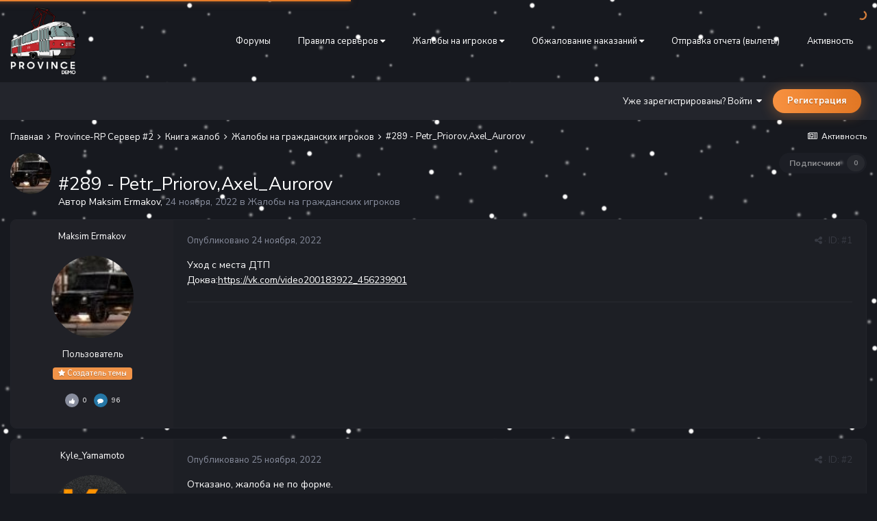

--- FILE ---
content_type: text/html;charset=UTF-8
request_url: https://forum.gtaprovince.ru/topic/605127-289-petr_priorovaxel_aurorov/
body_size: 14973
content:
<!DOCTYPE html>
<html lang="ru-RU" dir="ltr">
<head>
   <title>#289 - Petr_Priorov,Axel_Aurorov - Жалобы на гражданских игроков - MTA Province</title>
   
   <!--[if lt IE 9]>
   
   <script src="//forum.gtaprovince.ru/applications/core/interface/html5shiv/html5shiv.js"></script>
   <![endif]-->
   

	<meta name="viewport" content="width=device-width, initial-scale=1">


	
	


	<meta name="twitter:card" content="summary" />




	
		
			
				<meta property="og:title" content="#289 - Petr_Priorov,Axel_Aurorov">
			
		
	

	
		
			
				<meta property="og:type" content="website">
			
		
	

	
		
			
				<meta property="og:url" content="https://forum.gtaprovince.ru/topic/605127-289-petr_priorovaxel_aurorov/">
			
		
	

	
		
			
				<meta name="description" content="Уход с места ДТП Доква:https://vk.com/video200183922_456239901">
			
		
	

	
		
			
				<meta property="og:description" content="Уход с места ДТП Доква:https://vk.com/video200183922_456239901">
			
		
	

	
		
			
				<meta property="og:updated_time" content="2022-11-25T17:24:23Z">
			
		
	

	
		
			
				<meta property="og:site_name" content="MTA Province">
			
		
	

	
		
			
				<meta property="og:locale" content="ru_RU">
			
		
	


	
		<link rel="canonical" href="https://forum.gtaprovince.ru/topic/605127-289-petr_priorovaxel_aurorov/" />
	





<link rel="manifest" href="https://forum.gtaprovince.ru/manifest.webmanifest/">
<meta name="msapplication-config" content="https://forum.gtaprovince.ru/browserconfig.xml/">
<meta name="msapplication-starturl" content="/">
<meta name="application-name" content="MTA Province">
<meta name="apple-mobile-web-app-title" content="MTA Province">

	<meta name="theme-color" content="#1e2026">










<link rel="preload" href="//forum.gtaprovince.ru/applications/core/interface/font/fontawesome-webfont.woff2?v=4.7.0" as="font" crossorigin="anonymous">
   

	
		
			
				<link href="https://fonts.googleapis.com/css?family=Nunito%20Sans:300,300i,400,400i,500,500i,600,600i,700,700i" rel="stylesheet" referrerpolicy="origin">
			
		
	



	<link rel='stylesheet' href='//media-forum-gtaprovince-ru.gtaprovince.tech/css_built_31/341e4a57816af3ba440d891ca87450ff_framework.css.gz?v=4e52a1ea3c' media='all'>

	<link rel='stylesheet' href='//media-forum-gtaprovince-ru.gtaprovince.tech/css_built_31/05e81b71abe4f22d6eb8d1a929494829_responsive.css.gz?v=4e52a1ea3c' media='all'>

	<link rel='stylesheet' href='//media-forum-gtaprovince-ru.gtaprovince.tech/css_built_31/90eb5adf50a8c640f633d47fd7eb1778_core.css.gz?v=4e52a1ea3c' media='all'>

	<link rel='stylesheet' href='//media-forum-gtaprovince-ru.gtaprovince.tech/css_built_31/5a0da001ccc2200dc5625c3f3934497d_core_responsive.css.gz?v=4e52a1ea3c' media='all'>

	<link rel='stylesheet' href='//media-forum-gtaprovince-ru.gtaprovince.tech/css_built_31/62e269ced0fdab7e30e026f1d30ae516_forums.css.gz?v=4e52a1ea3c' media='all'>

	<link rel='stylesheet' href='//media-forum-gtaprovince-ru.gtaprovince.tech/css_built_31/76e62c573090645fb99a15a363d8620e_forums_responsive.css.gz?v=4e52a1ea3c' media='all'>

	<link rel='stylesheet' href='//media-forum-gtaprovince-ru.gtaprovince.tech/css_built_31/ebdea0c6a7dab6d37900b9190d3ac77b_topics.css.gz?v=4e52a1ea3c' media='all'>




<link rel='stylesheet' href='//media-forum-gtaprovince-ru.gtaprovince.tech/css_built_31/258adbb6e4f3e83cd3b355f84e3fa002_custom.css.gz?v=4e52a1ea3c' media='all'>



   

	<script type='text/javascript'>
		var ipsDebug = false;		
	
		var CKEDITOR_BASEPATH = '//forum.gtaprovince.ru/applications/core/interface/ckeditor/ckeditor/';
	
		var ipsSettings = {
			
			
			cookie_path: "/",
			
			cookie_prefix: "ips4_",
			
			
			cookie_ssl: true,
			
			upload_imgURL: "",
			message_imgURL: "",
			notification_imgURL: "",
			baseURL: "//forum.gtaprovince.ru/",
			jsURL: "//forum.gtaprovince.ru/applications/core/interface/js/js.php",
			csrfKey: "44716f1c41f7079ad932ebbf25d821d9",
			antiCache: "4e52a1ea3c",
			disableNotificationSounds: false,
			useCompiledFiles: true,
			links_external: true,
			memberID: 0,
			lazyLoadEnabled: true,
			blankImg: "//forum.gtaprovince.ru/applications/core/interface/js/spacer.png",
			analyticsProvider: "none",
			viewProfiles: false,
			mapProvider: 'none',
			mapApiKey: '',
			
		};
	</script>





<script type='text/javascript' src='//media-forum-gtaprovince-ru.gtaprovince.tech/javascript_global/root_library.js.gz?v=4e52a1ea3c1768006933' data-ips></script>


<script type='text/javascript' src='//media-forum-gtaprovince-ru.gtaprovince.tech/javascript_global/root_js_lang_2.js.gz?v=4e52a1ea3c1768006933' data-ips></script>


<script type='text/javascript' src='//media-forum-gtaprovince-ru.gtaprovince.tech/javascript_global/root_framework.js.gz?v=4e52a1ea3c1768006933' data-ips></script>


<script type='text/javascript' src='//media-forum-gtaprovince-ru.gtaprovince.tech/javascript_core/global_global_core.js.gz?v=4e52a1ea3c1768006933' data-ips></script>


<script type='text/javascript' src='//media-forum-gtaprovince-ru.gtaprovince.tech/javascript_global/root_front.js.gz?v=4e52a1ea3c1768006933' data-ips></script>


<script type='text/javascript' src='//media-forum-gtaprovince-ru.gtaprovince.tech/javascript_core/front_front_core.js.gz?v=4e52a1ea3c1768006933' data-ips></script>


<script type='text/javascript' src='//media-forum-gtaprovince-ru.gtaprovince.tech/javascript_forums/front_front_topic.js.gz?v=4e52a1ea3c1768006933' data-ips></script>


<script type='text/javascript' src='//media-forum-gtaprovince-ru.gtaprovince.tech/javascript_global/root_map.js.gz?v=4e52a1ea3c1768006933' data-ips></script>



	<script type='text/javascript'>
		
			ips.setSetting( 'date_format', jQuery.parseJSON('"mm\/dd\/yy"') );
		
			ips.setSetting( 'date_first_day', jQuery.parseJSON('0') );
		
			ips.setSetting( 'ipb_url_filter_option', jQuery.parseJSON('"none"') );
		
			ips.setSetting( 'url_filter_any_action', jQuery.parseJSON('"allow"') );
		
			ips.setSetting( 'bypass_profanity', jQuery.parseJSON('0') );
		
			ips.setSetting( 'emoji_style', jQuery.parseJSON('"twemoji"') );
		
			ips.setSetting( 'emoji_shortcodes', jQuery.parseJSON('true') );
		
			ips.setSetting( 'emoji_ascii', jQuery.parseJSON('false') );
		
			ips.setSetting( 'emoji_cache', jQuery.parseJSON('1692253232') );
		
			ips.setSetting( 'image_jpg_quality', jQuery.parseJSON('85') );
		
			ips.setSetting( 'cloud2', jQuery.parseJSON('false') );
		
			ips.setSetting( 'isAnonymous', jQuery.parseJSON('false') );
		
		
	</script>



<script type='application/ld+json'>
{
    "name": "#289 - Petr_Priorov,Axel_Aurorov",
    "headline": "#289 - Petr_Priorov,Axel_Aurorov",
    "text": "\u0423\u0445\u043e\u0434 \u0441 \u043c\u0435\u0441\u0442\u0430 \u0414\u0422\u041f \n\t\u0414\u043e\u043a\u0432\u0430:https://vk.com/video200183922_456239901\n \n",
    "dateCreated": "2022-11-24T20:56:08+0000",
    "datePublished": "2022-11-24T20:56:08+0000",
    "dateModified": "2022-11-25T17:24:23+0000",
    "image": "//media-forum-gtaprovince-ru.gtaprovince.tech/monthly_2022_11/maxresdefault.thumb.jpg.1b3dcf6746a11ded75c671652571ef17.jpg",
    "author": {
        "@type": "Person",
        "name": "Maksim Ermakov",
        "image": "//media-forum-gtaprovince-ru.gtaprovince.tech/monthly_2022_11/maxresdefault.thumb.jpg.1b3dcf6746a11ded75c671652571ef17.jpg",
        "url": "https://forum.gtaprovince.ru/profile/180701-maksim-ermakov/"
    },
    "interactionStatistic": [
        {
            "@type": "InteractionCounter",
            "interactionType": "http://schema.org/ViewAction",
            "userInteractionCount": 217
        },
        {
            "@type": "InteractionCounter",
            "interactionType": "http://schema.org/CommentAction",
            "userInteractionCount": 1
        },
        {
            "@type": "InteractionCounter",
            "interactionType": "http://schema.org/FollowAction",
            "userInteractionCount": 0
        }
    ],
    "@context": "http://schema.org",
    "@type": "DiscussionForumPosting",
    "@id": "https://forum.gtaprovince.ru/topic/605127-289-petr_priorovaxel_aurorov/",
    "isPartOf": {
        "@id": "https://forum.gtaprovince.ru/#website"
    },
    "publisher": {
        "@id": "https://forum.gtaprovince.ru/#organization",
        "member": {
            "@type": "Person",
            "name": "Maksim Ermakov",
            "image": "//media-forum-gtaprovince-ru.gtaprovince.tech/monthly_2022_11/maxresdefault.thumb.jpg.1b3dcf6746a11ded75c671652571ef17.jpg",
            "url": "https://forum.gtaprovince.ru/profile/180701-maksim-ermakov/"
        }
    },
    "url": "https://forum.gtaprovince.ru/topic/605127-289-petr_priorovaxel_aurorov/",
    "discussionUrl": "https://forum.gtaprovince.ru/topic/605127-289-petr_priorovaxel_aurorov/",
    "mainEntityOfPage": {
        "@type": "WebPage",
        "@id": "https://forum.gtaprovince.ru/topic/605127-289-petr_priorovaxel_aurorov/"
    },
    "pageStart": 1,
    "pageEnd": 1,
    "comment": [
        {
            "@type": "Comment",
            "@id": "https://forum.gtaprovince.ru/topic/605127-289-petr_priorovaxel_aurorov/#comment-4228864",
            "url": "https://forum.gtaprovince.ru/topic/605127-289-petr_priorovaxel_aurorov/#comment-4228864",
            "author": {
                "@type": "Person",
                "name": "Kyle_Yamamoto",
                "image": "//media-forum-gtaprovince-ru.gtaprovince.tech/monthly_2024_08/fdf(2).thumb.png.a49fdf142b3f82773b6f6900e675680a.png",
                "url": "https://forum.gtaprovince.ru/profile/86682-kyle_yamamoto/"
            },
            "dateCreated": "2022-11-25T17:24:23+0000",
            "text": "\u041e\u0442\u043a\u0430\u0437\u0430\u043d\u043e, \u0436\u0430\u043b\u043e\u0431\u0430 \u043d\u0435 \u043f\u043e \u0444\u043e\u0440\u043c\u0435.\n \n",
            "upvoteCount": 0
        }
    ]
}	
</script>

<script type='application/ld+json'>
{
    "@context": "http://www.schema.org",
    "publisher": "https://forum.gtaprovince.ru/#organization",
    "@type": "WebSite",
    "@id": "https://forum.gtaprovince.ru/#website",
    "mainEntityOfPage": "https://forum.gtaprovince.ru/",
    "name": "MTA Province",
    "url": "https://forum.gtaprovince.ru/",
    "potentialAction": {
        "type": "SearchAction",
        "query-input": "required name=query",
        "target": "https://forum.gtaprovince.ru/search/?q={query}"
    },
    "inLanguage": [
        {
            "@type": "Language",
            "name": "\u0420\u0443\u0441\u0441\u043a\u0438\u0439 (RU)",
            "alternateName": "ru-RU"
        }
    ]
}	
</script>

<script type='application/ld+json'>
{
    "@context": "http://www.schema.org",
    "@type": "Organization",
    "@id": "https://gtaprovince.ru#organization",
    "mainEntityOfPage": "https://gtaprovince.ru",
    "name": "\u0421\u0430\u0439\u0442",
    "url": "https://gtaprovince.ru",
    "logo": {
        "@type": "ImageObject",
        "@id": "https://forum.gtaprovince.ru/#logo",
        "url": "//media-forum-gtaprovince-ru.gtaprovince.tech/monthly_2025_09/Logo_Demo_Forum.png.8df509598743364f7ab5196f50727ef5.png"
    },
    "sameAs": [
        "https://vk.com/js_team_gta",
        "https://www.youtube.com/@JSTProject"
    ]
}	
</script>

<script type='application/ld+json'>
{
    "@context": "http://schema.org",
    "@type": "BreadcrumbList",
    "itemListElement": [
        {
            "@type": "ListItem",
            "position": 1,
            "item": {
                "name": "Province-RP Сервер #2",
                "@id": "https://forum.gtaprovince.ru/forum/54-province-rp-server-2/"
            }
        },
        {
            "@type": "ListItem",
            "position": 2,
            "item": {
                "name": "Книга жалоб",
                "@id": "https://forum.gtaprovince.ru/forum/57-kniga-zhalob/"
            }
        },
        {
            "@type": "ListItem",
            "position": 3,
            "item": {
                "name": "Жалобы на гражданских игроков",
                "@id": "https://forum.gtaprovince.ru/forum/427-zhaloby-na-grazhdanskih-igrokov/"
            }
        },
        {
            "@type": "ListItem",
            "position": 4,
            "item": {
                "name": "#289 - Petr_Priorov,Axel_Aurorov"
            }
        }
    ]
}	
</script>


   

	
	<link rel='shortcut icon' href='//media-forum-gtaprovince-ru.gtaprovince.tech/monthly_2019_11/favicon.ico' type="image/x-icon">

</head>
<body class='preload ipsApp ipsApp_front ipsJS_none ipsClearfix' data-controller='core.front.core.app' data-message="" data-pageApp='forums' data-pageLocation='front' data-pageModule='forums' data-pageController='topic' data-pageID='605127'>
<!-- winter -->
  <div id="ballsNewYear">
    <div class="b-page_newyear">
      <div class="b-page__content">
               <i class="b-head-decor">
               <i class="b-head-decor__inner b-head-decor__inner_n1">
                 <div class="b-ball b-ball_n1 b-ball_bounce" data-note="0"><div class="b-ball__right"></div><div class="b-ball__i"></div></div>
                 <div class="b-ball b-ball_n2 b-ball_bounce" data-note="1"><div class="b-ball__right"></div><div class="b-ball__i"></div></div>
                 <div class="b-ball b-ball_n3 b-ball_bounce" data-note="2"><div class="b-ball__right"></div><div class="b-ball__i"></div></div>
                 <div class="b-ball b-ball_n4 b-ball_bounce" data-note="3"><div class="b-ball__right"></div><div class="b-ball__i"></div></div>
                 <div class="b-ball b-ball_n5 b-ball_bounce" data-note="4"><div class="b-ball__right"></div><div class="b-ball__i"></div></div>
                 <div class="b-ball b-ball_n6 b-ball_bounce" data-note="5"><div class="b-ball__right"></div><div class="b-ball__i"></div></div>
                 <div class="b-ball b-ball_n7 b-ball_bounce" data-note="6"><div class="b-ball__right"></div><div class="b-ball__i"></div></div>
                 <div class="b-ball b-ball_n8 b-ball_bounce" data-note="7"><div class="b-ball__right"></div><div class="b-ball__i"></div></div>
                 <div class="b-ball b-ball_n9 b-ball_bounce" data-note="8"><div class="b-ball__right"></div><div class="b-ball__i"></div></div>
                 <div class="b-ball b-ball_i1"><div class="b-ball__right"></div><div class="b-ball__i"></div></div>
                 <div class="b-ball b-ball_i2"><div class="b-ball__right"></div><div class="b-ball__i"></div></div>
                 <div class="b-ball b-ball_i3"><div class="b-ball__right"></div><div class="b-ball__i"></div></div>
                 <div class="b-ball b-ball_i4"><div class="b-ball__right"></div><div class="b-ball__i"></div></div>
                 <div class="b-ball b-ball_i5"><div class="b-ball__right"></div><div class="b-ball__i"></div></div>
                 <div class="b-ball b-ball_i6"><div class="b-ball__right"></div><div class="b-ball__i"></div></div>
               </i>
               <i class="b-head-decor__inner b-head-decor__inner_n2">
                 <div class="b-ball b-ball_n1 b-ball_bounce" data-note="9"><div class="b-ball__right"></div><div class="b-ball__i"></div></div>
                 <div class="b-ball b-ball_n2 b-ball_bounce" data-note="10"><div class="b-ball__right"></div><div class="b-ball__i"></div></div>
                 <div class="b-ball b-ball_n3 b-ball_bounce" data-note="11"><div class="b-ball__right"></div><div class="b-ball__i"></div></div>
                 <div class="b-ball b-ball_n4 b-ball_bounce" data-note="12"><div class="b-ball__right"></div><div class="b-ball__i"></div></div>
                 <div class="b-ball b-ball_n5 b-ball_bounce" data-note="13"><div class="b-ball__right"></div><div class="b-ball__i"></div></div>
                 <div class="b-ball b-ball_n6 b-ball_bounce" data-note="14"><div class="b-ball__right"></div><div class="b-ball__i"></div></div>
                 <div class="b-ball b-ball_n7 b-ball_bounce" data-note="15"><div class="b-ball__right"></div><div class="b-ball__i"></div></div>
                 <div class="b-ball b-ball_n8 b-ball_bounce" data-note="16"><div class="b-ball__right"></div><div class="b-ball__i"></div></div>
                 <div class="b-ball b-ball_n9 b-ball_bounce" data-note="17"><div class="b-ball__right"></div><div class="b-ball__i"></div></div>
                 <div class="b-ball b-ball_i1"><div class="b-ball__right"></div><div class="b-ball__i"></div></div>
                 <div class="b-ball b-ball_i2"><div class="b-ball__right"></div><div class="b-ball__i"></div></div>
                 <div class="b-ball b-ball_i3"><div class="b-ball__right"></div><div class="b-ball__i"></div></div>
                 <div class="b-ball b-ball_i4"><div class="b-ball__right"></div><div class="b-ball__i"></div></div>
                 <div class="b-ball b-ball_i5"><div class="b-ball__right"></div><div class="b-ball__i"></div></div>
                 <div class="b-ball b-ball_i6"><div class="b-ball__right"></div><div class="b-ball__i"></div></div>
               </i>
               <i class="b-head-decor__inner b-head-decor__inner_n3">
                 <div class="b-ball b-ball_n1 b-ball_bounce" data-note="18"><div class="b-ball__right"></div><div class="b-ball__i"></div></div>
                 <div class="b-ball b-ball_n2 b-ball_bounce" data-note="19"><div class="b-ball__right"></div><div class="b-ball__i"></div></div>
                 <div class="b-ball b-ball_n3 b-ball_bounce" data-note="20"><div class="b-ball__right"></div><div class="b-ball__i"></div></div>
                 <div class="b-ball b-ball_n4 b-ball_bounce" data-note="21"><div class="b-ball__right"></div><div class="b-ball__i"></div></div>
                 <div class="b-ball b-ball_n5 b-ball_bounce" data-note="22"><div class="b-ball__right"></div><div class="b-ball__i"></div></div>
                 <div class="b-ball b-ball_n6 b-ball_bounce" data-note="23"><div class="b-ball__right"></div><div class="b-ball__i"></div></div>
                 <div class="b-ball b-ball_n7 b-ball_bounce" data-note="24"><div class="b-ball__right"></div><div class="b-ball__i"></div></div>
                 <div class="b-ball b-ball_n8 b-ball_bounce" data-note="25"><div class="b-ball__right"></div><div class="b-ball__i"></div></div>
                 <div class="b-ball b-ball_n9 b-ball_bounce" data-note="26"><div class="b-ball__right"></div><div class="b-ball__i"></div></div>
                 <div class="b-ball b-ball_i1"><div class="b-ball__right"></div><div class="b-ball__i"></div></div>
                 <div class="b-ball b-ball_i2"><div class="b-ball__right"></div><div class="b-ball__i"></div></div>
                 <div class="b-ball b-ball_i3"><div class="b-ball__right"></div><div class="b-ball__i"></div></div>
                 <div class="b-ball b-ball_i4"><div class="b-ball__right"></div><div class="b-ball__i"></div></div>
                 <div class="b-ball b-ball_i5"><div class="b-ball__right"></div><div class="b-ball__i"></div></div>
                 <div class="b-ball b-ball_i6"><div class="b-ball__right"></div><div class="b-ball__i"></div></div>
               </i>
               <i class="b-head-decor__inner b-head-decor__inner_n4">
                 <div class="b-ball b-ball_n1 b-ball_bounce" data-note="27"><div class="b-ball__right"></div><div class="b-ball__i"></div></div>
                 <div class="b-ball b-ball_n2 b-ball_bounce" data-note="28"><div class="b-ball__right"></div><div class="b-ball__i"></div></div>
                 <div class="b-ball b-ball_n3 b-ball_bounce" data-note="29"><div class="b-ball__right"></div><div class="b-ball__i"></div></div>
                 <div class="b-ball b-ball_n4 b-ball_bounce" data-note="30"><div class="b-ball__right"></div><div class="b-ball__i"></div></div>
                 <div class="b-ball b-ball_n5 b-ball_bounce" data-note="31"><div class="b-ball__right"></div><div class="b-ball__i"></div></div>
                 <div class="b-ball b-ball_n6 b-ball_bounce" data-note="32"><div class="b-ball__right"></div><div class="b-ball__i"></div></div>
                 <div class="b-ball b-ball_n7 b-ball_bounce" data-note="33"><div class="b-ball__right"></div><div class="b-ball__i"></div></div>
                 <div class="b-ball b-ball_n8 b-ball_bounce" data-note="34"><div class="b-ball__right"></div><div class="b-ball__i"></div></div>
                 <div class="b-ball b-ball_n9 b-ball_bounce" data-note="35"><div class="b-ball__right"></div><div class="b-ball__i"></div></div>
                 <div class="b-ball b-ball_i1"><div class="b-ball__right"></div><div class="b-ball__i"></div></div>
                 <div class="b-ball b-ball_i2"><div class="b-ball__right"></div><div class="b-ball__i"></div></div>
                 <div class="b-ball b-ball_i3"><div class="b-ball__right"></div><div class="b-ball__i"></div></div>
                 <div class="b-ball b-ball_i4"><div class="b-ball__right"></div><div class="b-ball__i"></div></div>
                 <div class="b-ball b-ball_i5"><div class="b-ball__right"></div><div class="b-ball__i"></div></div>
                 <div class="b-ball b-ball_i6"><div class="b-ball__right"></div><div class="b-ball__i"></div></div>
               </i>
               <i class="b-head-decor__inner b-head-decor__inner_n5">
                 <div class="b-ball b-ball_n1 b-ball_bounce" data-note="0"><div class="b-ball__right"></div><div class="b-ball__i"></div></div>
                 <div class="b-ball b-ball_n2 b-ball_bounce" data-note="1"><div class="b-ball__right"></div><div class="b-ball__i"></div></div>
                 <div class="b-ball b-ball_n3 b-ball_bounce" data-note="2"><div class="b-ball__right"></div><div class="b-ball__i"></div></div>
                 <div class="b-ball b-ball_n4 b-ball_bounce" data-note="3"><div class="b-ball__right"></div><div class="b-ball__i"></div></div>
                 <div class="b-ball b-ball_n5 b-ball_bounce" data-note="4"><div class="b-ball__right"></div><div class="b-ball__i"></div></div>
                 <div class="b-ball b-ball_n6 b-ball_bounce" data-note="5"><div class="b-ball__right"></div><div class="b-ball__i"></div></div>
                 <div class="b-ball b-ball_n7 b-ball_bounce" data-note="6"><div class="b-ball__right"></div><div class="b-ball__i"></div></div>
                 <div class="b-ball b-ball_n8 b-ball_bounce" data-note="7"><div class="b-ball__right"></div><div class="b-ball__i"></div></div>
                 <div class="b-ball b-ball_n9 b-ball_bounce" data-note="8"><div class="b-ball__right"></div><div class="b-ball__i"></div></div>
                 <div class="b-ball b-ball_i1"><div class="b-ball__right"></div><div class="b-ball__i"></div></div>
                 <div class="b-ball b-ball_i2"><div class="b-ball__right"></div><div class="b-ball__i"></div></div>
                 <div class="b-ball b-ball_i3"><div class="b-ball__right"></div><div class="b-ball__i"></div></div>
                 <div class="b-ball b-ball_i4"><div class="b-ball__right"></div><div class="b-ball__i"></div></div>
                 <div class="b-ball b-ball_i5"><div class="b-ball__right"></div><div class="b-ball__i"></div></div>
                 <div class="b-ball b-ball_i6"><div class="b-ball__right"></div><div class="b-ball__i"></div></div>
               </i>
               <i class="b-head-decor__inner b-head-decor__inner_n6">
                 <div class="b-ball b-ball_n1 b-ball_bounce" data-note="9"><div class="b-ball__right"></div><div class="b-ball__i"></div></div>
                 <div class="b-ball b-ball_n2 b-ball_bounce" data-note="10"><div class="b-ball__right"></div><div class="b-ball__i"></div></div>
                 <div class="b-ball b-ball_n3 b-ball_bounce" data-note="11"><div class="b-ball__right"></div><div class="b-ball__i"></div></div>
                 <div class="b-ball b-ball_n4 b-ball_bounce" data-note="12"><div class="b-ball__right"></div><div class="b-ball__i"></div></div>
                 <div class="b-ball b-ball_n5 b-ball_bounce" data-note="13"><div class="b-ball__right"></div><div class="b-ball__i"></div></div>
                 <div class="b-ball b-ball_n6 b-ball_bounce" data-note="14"><div class="b-ball__right"></div><div class="b-ball__i"></div></div>
                 <div class="b-ball b-ball_n7 b-ball_bounce" data-note="15"><div class="b-ball__right"></div><div class="b-ball__i"></div></div>
                 <div class="b-ball b-ball_n8 b-ball_bounce" data-note="16"><div class="b-ball__right"></div><div class="b-ball__i"></div></div>
                 <div class="b-ball b-ball_n9 b-ball_bounce" data-note="17"><div class="b-ball__right"></div><div class="b-ball__i"></div></div>
                 <div class="b-ball b-ball_i1"><div class="b-ball__right"></div><div class="b-ball__i"></div></div>
                 <div class="b-ball b-ball_i2"><div class="b-ball__right"></div><div class="b-ball__i"></div></div>
                 <div class="b-ball b-ball_i3"><div class="b-ball__right"></div><div class="b-ball__i"></div></div>
                 <div class="b-ball b-ball_i4"><div class="b-ball__right"></div><div class="b-ball__i"></div></div>
                 <div class="b-ball b-ball_i5"><div class="b-ball__right"></div><div class="b-ball__i"></div></div>
                 <div class="b-ball b-ball_i6"><div class="b-ball__right"></div><div class="b-ball__i"></div></div>
               </i>
               <i class="b-head-decor__inner b-head-decor__inner_n7">
                 <div class="b-ball b-ball_n1 b-ball_bounce" data-note="18"><div class="b-ball__right"></div><div class="b-ball__i"></div></div>
                 <div class="b-ball b-ball_n2 b-ball_bounce" data-note="19"><div class="b-ball__right"></div><div class="b-ball__i"></div></div>
                 <div class="b-ball b-ball_n3 b-ball_bounce" data-note="20"><div class="b-ball__right"></div><div class="b-ball__i"></div></div>
                 <div class="b-ball b-ball_n4 b-ball_bounce" data-note="21"><div class="b-ball__right"></div><div class="b-ball__i"></div></div>
                 <div class="b-ball b-ball_n5 b-ball_bounce" data-note="22"><div class="b-ball__right"></div><div class="b-ball__i"></div></div>
                 <div class="b-ball b-ball_n6 b-ball_bounce" data-note="23"><div class="b-ball__right"></div><div class="b-ball__i"></div></div>
                 <div class="b-ball b-ball_n7 b-ball_bounce" data-note="24"><div class="b-ball__right"></div><div class="b-ball__i"></div></div>
                 <div class="b-ball b-ball_n8 b-ball_bounce" data-note="25"><div class="b-ball__right"></div><div class="b-ball__i"></div></div>
                 <div class="b-ball b-ball_n9 b-ball_bounce" data-note="26"><div class="b-ball__right"></div><div class="b-ball__i"></div></div>
                 <div class="b-ball b-ball_i1"><div class="b-ball__right"></div><div class="b-ball__i"></div></div>
                 <div class="b-ball b-ball_i2"><div class="b-ball__right"></div><div class="b-ball__i"></div></div>
                 <div class="b-ball b-ball_i3"><div class="b-ball__right"></div><div class="b-ball__i"></div></div>
                 <div class="b-ball b-ball_i4"><div class="b-ball__right"></div><div class="b-ball__i"></div></div>
                 <div class="b-ball b-ball_i5"><div class="b-ball__right"></div><div class="b-ball__i"></div></div>
                 <div class="b-ball b-ball_i6"><div class="b-ball__right"></div><div class="b-ball__i"></div></div>
               </i>
           </i>
         </div>
   </div>
</div>
<a href='#elContent' class='ipsHide' title='Перейти к основному содержанию на этой странице' accesskey='m'>Перейти к содержанию</a>

<!-- winter -->
<div id="snowstart">
<div id='ipsLayout_header' class='ipsClearfix'>
   
<ul id='elMobileNav' class='ipsList_inline ipsResponsive_hideDesktop ipsResponsive_block' data-controller='core.front.core.mobileNav'>
	
		
			
			
				
				
			
				
				
			
				
					<li id='elMobileBreadcrumb'>
						<a href='https://forum.gtaprovince.ru/forum/427-zhaloby-na-grazhdanskih-igrokov/'>
							<span>Жалобы на гражданских игроков</span>
						</a>
					</li>
				
				
			
				
				
			
		
	
    <!-- new year -->
	<input class="ipsButton ipsButton_primary" type="button" id="toggleSnowButtonMobile" value="Снег">
    <!-- -->
	
	<li >
		<a data-action="defaultStream" class='ipsType_light'  href='https://forum.gtaprovince.ru/discover/'><i class='icon-newspaper'></i></a>
	</li>

	

	
	<li data-ipsDrawer data-ipsDrawer-drawerElem='#elMobileDrawer'>
		<a href='#'>
			
			
				
			
			
			
			<i class='fa fa-navicon'></i>
		</a>
	</li>
</ul>
   

  <header id="lkHeader_main"> 
    <div class='ipsLayout_container'>
      <div id="lkLogo">


<a href='https://forum.gtaprovince.ru/' id='elLogo' accesskey='1'><img src="//media-forum-gtaprovince-ru.gtaprovince.tech/monthly_2025_09/Logo_Demo_Forum.png.8df509598743364f7ab5196f50727ef5.png" alt='MTA Province'></a>
</div>
      <div id="lkNav_mainContainer">
        

<div id="lkNav_main" class='lkNav  ipsResponsive_hidePhone ipsResponsive_hideTablet'>
		<div class='ipsNavBar_primary '>
			<ul data-role="primaryNavBar" class='lkNav_primary'>
				


	
		
		
			
		
		<li class='ipsNavBar_active' data-active data-role="navBarItem" data-navApp="forums" data-navExt="Forums">
			
			
				<a href="https://forum.gtaprovince.ru"  data-navItem-id="8" data-navDefault>
					Форумы
				</a>
			
			
				<ul class='lkNav_subnav ipsNavBar_secondary' data-role='secondaryNavBar'>
					


	
		
		
		<li  data-role="navBarItem" data-navApp="core" data-navExt="Guidelines">
			
			
				<a href="https://forum.gtaprovince.ru/guidelines/"  data-navItem-id="32" >
					Правила
				</a>
			
			
		</li>
	
	

	
	

	
	

	
		
		
		<li  data-role="navBarItem" data-navApp="core" data-navExt="Leaderboard">
			
			
				<a href="https://forum.gtaprovince.ru/topmembers/"  data-navItem-id="12" >
					Лидеры
				</a>
			
			
		</li>
	
	

	
	

	
	

				</ul>
			
		</li>
	
	

	
		
		
		<li  data-role="navBarItem" data-navApp="core" data-navExt="Menu">
			
			
				<a href="#" id="elNavigation_14" data-navItem-id="14" >
					<span>Правила серверов <i class="fa fa-caret-down"></i></span>
				</a>
				<ul id="elNavigation_14_menu" class="lkNav_sub_nav">
					

	
		
			<li class='lkNav_item' >
				<a href='https://forum.gtaprovince.ru/topic/467270-vnutrennie-pravila-servera/' >
					Внутренние правила первого сервера
				</a>
			</li>
		
	

	
		
			<li class='lkNav_item' >
				<a href='https://forum.gtaprovince.ru/topic/699467-vnutrennie-pravila-servera/' >
					Внутренние правила второго сервера
				</a>
			</li>
		
	

	
		
			<li class='lkNav_item' >
				<a href='https://forum.gtaprovince.ru/forum/167-vnutrennie-pravila-servera-vps/' target='_blank' rel="noopener">
					Внутренние правила третьего сервера
				</a>
			</li>
		
	

	
		
			<li class='lkNav_item' >
				<a href='https://forum.gtaprovince.ru/topic/810075-vnutrennie-pravila-servera-vps-wip/' >
					Внутренние правила четвертого сервера
				</a>
			</li>
		
	

	
		
			<li class='lkNav_item' >
				<a href='https://forum.gtaprovince.ru/topic/128823-server-5-%D0%B2%D0%BD%D1%83%D1%82%D1%80%D0%B5%D0%BD%D0%BD%D0%B8%D0%B5-%D0%BF%D1%80%D0%B0%D0%B2%D0%B8%D0%BB%D0%B0-%D1%81%D0%B5%D1%80%D0%B2%D0%B5%D1%80%D0%B0/' >
					Внутренние правила пятого сервера
				</a>
			</li>
		
	

	
		
			<li class='lkNav_item' >
				<a href='https://forum.gtaprovince.ru/topic/83059-%D0%B2%D0%BD%D1%83%D1%82%D1%80%D0%B5%D0%BD%D0%BD%D0%B8%D0%B5-%D0%BF%D1%80%D0%B0%D0%B2%D0%B8%D0%BB%D0%B0-%D1%81%D0%B5%D1%80%D0%B2%D0%B5%D1%80%D0%B0/' >
					Внутренние правила шестого сервера
				</a>
			</li>
		
	

	
		
			<li class='lkNav_item' >
				<a href='https://forum.gtaprovince.ru/topic/995349-vnutrennie-pravila-serveraa-servera&amp;utf=1/' >
					Внутренние правила седьмого сервера
				</a>
			</li>
		
	

				</ul>
			
			
		</li>
	
	

	
		
		
		<li  data-role="navBarItem" data-navApp="core" data-navExt="Menu">
			
			
				<a href="#" id="elNavigation_19" data-navItem-id="19" >
					<span>Жалобы на игроков <i class="fa fa-caret-down"></i></span>
				</a>
				<ul id="elNavigation_19_menu" class="lkNav_sub_nav">
					

	
		
			
			<li id='elNavigation_4930aeeb0d24330add97d77ba46771e2' class='lnNav_item'>
				<a href=''>
					1 сервер <i class="fa fa-caret-down"></i>
				</a>
				<ul id='elNavigation_4930aeeb0d24330add97d77ba46771e2_menu'>
					

	
		
			<li class='lkNav_item' >
				<a href='https://forum.gtaprovince.ru/topic/1037033-zhaloby-na-grazhdanskih-igrokov/' >
					Жалобы на гражданских игроков
				</a>
			</li>
		
	

	
		
			<li class='lkNav_item' >
				<a href='https://forum.gtaprovince.ru/forum/659-zhaloby-na-sotrudnikovliderov-v-gos-organizaciyah/' >
					Жалобы на игроков в гос. организациях
				</a>
			</li>
		
	

	
		
			<li class='lkNav_item' >
				<a href='https://forum.gtaprovince.ru/forum/914-zhaloby-na-igrokov-v-prestupnyh-gruppirovkah/' >
					Жалобы на игроков в преступных группировках
				</a>
			</li>
		
	

	
		
			<li class='lkNav_item' >
				<a href='https://forum.gtaprovince.ru/topic/662186-pravila-podachi-zhalob-na-moshennikov-i-vzlomschikov/' >
					Жалобы на мошенничество/взлом
				</a>
			</li>
		
	

				</ul>
			</li>
		
	

	
		
			
			<li id='elNavigation_c6686fb509b5f8ba0f6c51b7d3d92483' class='lnNav_item'>
				<a href=''>
					2 сервер <i class="fa fa-caret-down"></i>
				</a>
				<ul id='elNavigation_c6686fb509b5f8ba0f6c51b7d3d92483_menu'>
					

	
		
			<li class='lkNav_item' >
				<a href='https://forum.gtaprovince.ru/topic/790892-pravila-podachi-zhalob-na-grazhdanskih-igrokov/' >
					Жалобы на гражданских игроков
				</a>
			</li>
		
	

	
		
			<li class='lkNav_item' >
				<a href='https://forum.gtaprovince.ru/forum/429-%D0%B6%D0%B0%D0%BB%D0%BE%D0%B1%D1%8B-%D0%BD%D0%B0/' >
					Жалобы на игроков в гос. организациях
				</a>
			</li>
		
	

	
		
			<li class='lkNav_item' >
				<a href='https://forum.gtaprovince.ru/topic/841173-pravila-podachi-zhalob-na-uchastnikovliderov-opg/' >
					Жалобы на игроков в преступных группировках
				</a>
			</li>
		
	

	
		
			<li class='lkNav_item' >
				<a href='https://forum.gtaprovince.ru/topic/716275-pravila-podachi-zhaloby-na-moshennichestvo-vzlom/' >
					Жалобы на мошенничество/взлом
				</a>
			</li>
		
	

				</ul>
			</li>
		
	

	
		
			
			<li id='elNavigation_35d96402079ad7d23aef3323712a550e' class='lnNav_item'>
				<a href=''>
					3 сервер <i class="fa fa-caret-down"></i>
				</a>
				<ul id='elNavigation_35d96402079ad7d23aef3323712a550e_menu'>
					

	
		
			<li class='lkNav_item' >
				<a href='https://forum.gtaprovince.ru/topic/356975-pravila-podachi-zhalob-na-grazhdanskih/' >
					Жалобы на гражданских игроков
				</a>
			</li>
		
	

	
		
			<li class='lkNav_item' >
				<a href='https://forum.gtaprovince.ru/forum/676-zhaloby-na-sotrudnikovliderov-gosorganizaciy/' >
					Жалобы на игроков в гос. организациях
				</a>
			</li>
		
	

	
		
			<li class='lkNav_item' >
				<a href='https://forum.gtaprovince.ru/topic/357008-pravila-podachi-zhalob-na-chlenov-prestupnyh-gruppirovok/' >
					Жалобы на игроков в преступных группировках
				</a>
			</li>
		
	

	
		
			<li class='lkNav_item' >
				<a href='https://forum.gtaprovince.ru/topic/357002-pravila-podachi-zhalob-na-moshennichestvo/' >
					Жалобы на мошенничество/взлом
				</a>
			</li>
		
	

				</ul>
			</li>
		
	

	
		
			
			<li id='elNavigation_f03d6d39f2a61c5ff33c5db47df9c30c' class='lnNav_item'>
				<a href=''>
					4 сервер <i class="fa fa-caret-down"></i>
				</a>
				<ul id='elNavigation_f03d6d39f2a61c5ff33c5db47df9c30c_menu'>
					

	
		
			<li class='lkNav_item' >
				<a href='https://forum.gtaprovince.ru/topic/995302-zhaloby-na-grazhdanskih-igrokov/' >
					Жалобы на гражданских игроков
				</a>
			</li>
		
	

	
		
			<li class='lkNav_item' >
				<a href='https://forum.gtaprovince.ru/forum/1032-zhaloby-na-sotrudnikovliderov-gosudarstvennyh-organizaciy/' >
					Жалобы на игроков в гос. организациях
				</a>
			</li>
		
	

	
		
			<li class='lkNav_item' >
				<a href='https://forum.gtaprovince.ru/topic/870276-pravila-podachi-zhalob-na-uchastnikov-prestupnyh-gruppirovok/' >
					 Жалобы на игроков в преступных группировках
				</a>
			</li>
		
	

	
		
			<li class='lkNav_item' >
				<a href='https://forum.gtaprovince.ru/forum/1303-zhaloby-na-igrokov-sostoyaschih-v-oficialnyh-semyah/' >
					Жалобы на игроков в официальных семьях
				</a>
			</li>
		
	

	
		
			<li class='lkNav_item' >
				<a href='https://forum.gtaprovince.ru/topic/867665-pravila-podachi-zhalob-na-moshennichestvo/' >
					Жалобы на мошенничество/взлом
				</a>
			</li>
		
	

				</ul>
			</li>
		
	

	
		
			
			<li id='elNavigation_892c1d935dc6784195979fae5cc7d810' class='lnNav_item'>
				<a href=''>
					5 сервер <i class="fa fa-caret-down"></i>
				</a>
				<ul id='elNavigation_892c1d935dc6784195979fae5cc7d810_menu'>
					

	
		
			<li class='lkNav_item' >
				<a href='https://forum.gtaprovince.ru/forum/826-%D0%B6%D0%B0%D0%BB%D0%BE%D0%B1%D1%8B-%D0%BD%D0%B0-%D0%B3%D1%80%D0%B0%D0%B6%D0%B4%D0%B0%D0%BD%D1%81%D0%BA%D0%B8%D1%85-%D0%B8%D0%B3%D1%80%D0%BE%D0%BA%D0%BE%D0%B2/' >
					Жалобы на гражданских игроков
				</a>
			</li>
		
	

	
		
			<li class='lkNav_item' >
				<a href='https://forum.gtaprovince.ru/forum/413-zhaloby-na-sotrudnikovliderov-gosudarstvennyh-organizaciy/' >
					Жалобы на игроков в гос. организациях
				</a>
			</li>
		
	

	
		
			<li class='lkNav_item' >
				<a href='https://forum.gtaprovince.ru/topic/208032-pravila-podachi-zhalob-na-uchastnikovliderov-opgsemey/' >
					Жалобы на игроков в преступных группировках и семьях
				</a>
			</li>
		
	

	
		
			<li class='lkNav_item' >
				<a href='https://forum.gtaprovince.ru/topic/50733-%D0%BF%D1%80%D0%B0%D0%B2%D0%B8%D0%BB%D0%B0-%D0%BF%D0%BE%D0%B4%D0%B0%D1%87%D0%B8-%D0%B6%D0%B0%D0%BB%D0%BE%D0%B1-%D0%BD%D0%B0-%D0%BC%D0%BE%D1%88%D0%B5%D0%BD%D0%BD%D0%B8%D1%87%D0%B5%D1%81%D1%82%D0%B2%D0%BE/' >
					Жалобы на мошенничество/взлом
				</a>
			</li>
		
	

				</ul>
			</li>
		
	

	
		
			
			<li id='elNavigation_8d696b8eac0aead029cce43d393eb75f' class='lnNav_item'>
				<a href=''>
					6 сервер <i class="fa fa-caret-down"></i>
				</a>
				<ul id='elNavigation_8d696b8eac0aead029cce43d393eb75f_menu'>
					

	
		
			<li class='lkNav_item' >
				<a href='https://forum.gtaprovince.ru/topic/92404-%D0%B6%D0%B0%D0%BB%D0%BE%D0%B1%D1%8B-%D0%BD%D0%B0-%D0%B3%D1%80%D0%B0%D0%B6%D0%B4%D0%B0%D0%BD%D1%81%D0%BA%D0%B8%D1%85-%D0%B8%D0%B3%D1%80%D0%BE%D0%BA%D0%BE%D0%B2/' >
					Жалобы на гражданских игроков
				</a>
			</li>
		
	

	
		
			<li class='lkNav_item' >
				<a href='https://forum.gtaprovince.ru/topic/83062-pravila-podachi-zhalob-na-igrokov-sostoyaschih-v-gosudarstvennyh-organizaciyah/?ct=1641246884' >
					Жалобы на игроков в гос. организациях
				</a>
			</li>
		
	

	
		
			<li class='lkNav_item' >
				<a href='https://forum.gtaprovince.ru/topic/699321-pravila-podachi-zhalob-na-liderov-gosudarstvennyh-organizaciy/' >
					Жалобы на лидеров гос.организаций
				</a>
			</li>
		
	

	
		
			<li class='lkNav_item' >
				<a href='https://forum.gtaprovince.ru/topic/83063-%D0%BF%D1%80%D0%B0%D0%B2%D0%B8%D0%BB%D0%B0-%D0%BF%D0%BE%D0%B4%D0%B0%D1%87%D0%B8-%D0%B6%D0%B0%D0%BB%D0%BE%D0%B1-%D0%BD%D0%B0-%D0%BC%D0%BE%D1%88%D0%B5%D0%BD%D0%BD%D0%B8%D1%87%D0%B5%D1%81%D1%82%D0%B2%D0%BE/' >
					Жалобы на мошенничество/взлом
				</a>
			</li>
		
	

				</ul>
			</li>
		
	

	
		
			
			<li id='elNavigation_fcf8383b69bcc3977a1c118495915788' class='lnNav_item'>
				<a href=''>
					7 сервер <i class="fa fa-caret-down"></i>
				</a>
				<ul id='elNavigation_fcf8383b69bcc3977a1c118495915788_menu'>
					

	
		
			<li class='lkNav_item' >
				<a href='https://forum.gtaprovince.ru/topic/960708-pravila-podachi-zhalob-na-grazhdanskih-igrokov/' >
					Жалобы на гражданских игроков
				</a>
			</li>
		
	

	
		
			<li class='lkNav_item' >
				<a href='https://forum.gtaprovince.ru/topic/960709-pravila-podachi-zhalob-na-sotrudnikov-gosudarstvennyh-organizaciy/' >
					Жалобы на игроков в гос. организациях
				</a>
			</li>
		
	

	
		
			<li class='lkNav_item' >
				<a href='https://forum.gtaprovince.ru/topic/960711-pravila-podachi-zhalob-na-uchastnikov-prestupnyh-gruppirovok/' >
					Жалобы на игроков в преступных группировках
				</a>
			</li>
		
	

	
		
			<li class='lkNav_item' >
				<a href='https://forum.gtaprovince.ru/topic/960712-pravila-podachi-zhalob-na-moshennichestvo-i-vzlom/' >
					Жалобы на мошенничество/взлом
				</a>
			</li>
		
	

				</ul>
			</li>
		
	

				</ul>
			
			
		</li>
	
	

	
		
		
		<li  data-role="navBarItem" data-navApp="core" data-navExt="Menu">
			
			
				<a href="#" id="elNavigation_23" data-navItem-id="23" >
					<span>Обжалование наказаний <i class="fa fa-caret-down"></i></span>
				</a>
				<ul id="elNavigation_23_menu" class="lkNav_sub_nav">
					

	
		
			<li class='lkNav_item' >
				<a href='https://forum.gtaprovince.ru/topic/662187-pravila-podachi-zhalob-na-administraciyuobzhalovaniy-nakazaniy/' >
					1 сервер
				</a>
			</li>
		
	

	
		
			<li class='lkNav_item' >
				<a href='https://forum.gtaprovince.ru/topic/790869-pravila-podachi-zhalob-na-administraciyu/' >
					2 сервер
				</a>
			</li>
		
	

	
		
			<li class='lkNav_item' >
				<a href='https://forum.gtaprovince.ru/topic/356966-pravila-podachi-zhalob-na-administraciyu/' >
					3 сервер
				</a>
			</li>
		
	

	
		
			<li class='lkNav_item' >
				<a href='https://forum.gtaprovince.ru/topic/839155-pravila-podachi-obzhalovaniya-nakazaniya-ili-zhaloby-na-administratora/' >
					4 сервер
				</a>
			</li>
		
	

	
		
			<li class='lkNav_item' >
				<a href='https://forum.gtaprovince.ru/topic/50717-%D0%BF%D1%80%D0%B0%D0%B2%D0%B8%D0%BB%D0%B0-%D0%BF%D0%BE%D0%B4%D0%B0%D1%87%D0%B8-%D0%BE%D0%B1%D0%B6%D0%B0%D0%BB%D0%BE%D0%B2%D0%B0%D0%BD%D0%B8%D1%8F-%D0%BD%D0%B0%D0%BA%D0%B0%D0%B7%D0%B0%D0%BD%D0%B8%D1%8F-%D0%B8%D0%BB%D0%B8-%D0%B6%D0%B0%D0%BB%D0%BE%D0%B1%D1%8B-%D0%BD%D0%B0-%D0%B0%D0%B4%D0%BC%D0%B8%D0%BD%D0%B8%D1%81%D1%82%D1%80%D0%B0%D1%82%D0%BE%D1%80%D0%B0/' >
					5 сервер
				</a>
			</li>
		
	

	
		
			<li class='lkNav_item' >
				<a href='https://forum.gtaprovince.ru/topic/83060-%D0%BF%D1%80%D0%B0%D0%B2%D0%B8%D0%BB%D0%B0-%D0%BF%D0%BE%D0%B4%D0%B0%D1%87%D0%B8-%D0%B6%D0%B0%D0%BB%D0%BE%D0%B1%D1%8B-%D0%BD%D0%B0-%D0%B0%D0%B4%D0%BC%D0%B8%D0%BD%D0%B8%D1%81%D1%82%D1%80%D0%B0%D1%86%D0%B8%D1%8E/' >
					6 сервер
				</a>
			</li>
		
	

	
		
			<li class='lkNav_item' >
				<a href='https://forum.gtaprovince.ru/topic/960703-pravila-podachi-zhalob-na-administraciyu-servera/' >
					7 сервер
				</a>
			</li>
		
	

				</ul>
			
			
		</li>
	
	

	
		
		
		<li  data-role="navBarItem" data-navApp="core" data-navExt="CustomItem">
			
			
				<a href="https://forum.gtaprovince.ru/report.html" target='_blank' rel="noopener" data-navItem-id="73" >
					Отправка отчета (вылеты)
				</a>
			
			
		</li>
	
	

	
		
		
		<li  data-role="navBarItem" data-navApp="core" data-navExt="CustomItem">
			
			
				<a href="https://forum.gtaprovince.ru/discover/"  data-navItem-id="2" >
					Активность
				</a>
			
			
				<ul class='lkNav_subnav ipsNavBar_secondary' data-role='secondaryNavBar'>
					


	
	

	
		
		
		<li  data-role="navBarItem" data-navApp="core" data-navExt="AllActivity">
			
			
				<a href="https://forum.gtaprovince.ru/discover/"  data-navItem-id="3" >
					Активность
				</a>
			
			
		</li>
	
	

	
	

	
	

				</ul>
			
		</li>
	
	

	
	

	
	

              	<li class="lkNav_more">
                  <a>
                    <div class="ipsMenuIcon ipsMenuIconType_fa"><i class="fa fa-ellipsis-h"></i></div>
                    <span>Больше</span>
                  </a>
                  <ul></ul>
              	</li>
			</ul>
		</div>
	</div>

      </div>
    </div>
  </header>
  
    <header id="lkHeader_sub">
      <div id="lkNav_subContainer">
        <div class='ipsLayout_container'>
          
<!-- Fix 21.08.2023 IPS4.7 -->

          

	<ul id='elUserNav' class='ipsList_inline cSignedOut ipsClearfix ipsResponsive_hidePhone ipsResponsive_block'>
		
		<li id='elSignInLink'>
			<a href='https://forum.gtaprovince.ru/login/' data-ipsMenu-closeOnClick="false" data-ipsMenu id='elUserSignIn'>
				Уже зарегистрированы? Войти &nbsp;<i class='fa fa-caret-down'></i>
			</a>
			
<div id='elUserSignIn_menu' class='ipsMenu ipsMenu_auto ipsHide'>
	<form accept-charset='utf-8' method='post' action='https://forum.gtaprovince.ru/login/'>
		<input type="hidden" name="csrfKey" value="44716f1c41f7079ad932ebbf25d821d9">
		<input type="hidden" name="ref" value="aHR0cHM6Ly9mb3J1bS5ndGFwcm92aW5jZS5ydS90b3BpYy82MDUxMjctMjg5LXBldHJfcHJpb3JvdmF4ZWxfYXVyb3Jvdi8=">
		<div data-role="loginForm">
			
			
			
				
<div class="ipsPad ipsForm ipsForm_vertical">
	<h4 class="ipsType_sectionHead">Войти</h4>
	<br><br>
	<ul class='ipsList_reset'>
		<li class="ipsFieldRow ipsFieldRow_noLabel ipsFieldRow_fullWidth">
			
			
				<input type="text" placeholder="Отображаемое имя или email адрес" name="auth" autocomplete="email">
			
		</li>
		<li class="ipsFieldRow ipsFieldRow_noLabel ipsFieldRow_fullWidth">
			<input type="password" placeholder="Пароль" name="password" autocomplete="current-password">
		</li>
		<li class="ipsFieldRow ipsFieldRow_checkbox ipsClearfix">
			<span class="ipsCustomInput">
				<input type="checkbox" name="remember_me" id="remember_me_checkbox" value="1" checked aria-checked="true">
				<span></span>
			</span>
			<div class="ipsFieldRow_content">
				<label class="ipsFieldRow_label" for="remember_me_checkbox">Запомнить</label>
				<span class="ipsFieldRow_desc">Не рекомендуется для компьютеров с общим доступом</span>
			</div>
		</li>
		<li class="ipsFieldRow ipsFieldRow_fullWidth">
			<button type="submit" name="_processLogin" value="usernamepassword" class="ipsButton ipsButton_primary ipsButton_small" id="elSignIn_submit">Войти</button>
			
				<p class="ipsType_right ipsType_small">
					
						<a href='https://forum.gtaprovince.ru/lostpassword/' data-ipsDialog data-ipsDialog-title='Забыли пароль?'>
					
					Забыли пароль?</a>
				</p>
			
		</li>
	</ul>
</div>
			
		</div>
	</form>
</div>
		</li>
		
			<li>
				
					<a href='https://forum.gtaprovince.ru/register/' data-ipsDialog data-ipsDialog-size='narrow' data-ipsDialog-title='Регистрация' id='elRegisterButton' class='ipsButton ipsButton_normal ipsButton_primary'>Регистрация</a>
				
			</li>
		
	</ul>

        </div>
      </div>
    </header>
  

</div>


	
		
	




<main id='ipsLayout_body' class='ipsLayout_container'>
   <div id='ipsLayout_contentArea'>
      <div id='ipsLayout_contentWrapper'>
         
<nav class='ipsBreadcrumb ipsBreadcrumb_top ipsFaded_withHover'>
	

	<ul class='ipsList_inline ipsPos_right'>
		
		<li >
			<a data-action="defaultStream" class='ipsType_light '  href='https://forum.gtaprovince.ru/discover/'><i class="fa fa-newspaper-o" aria-hidden="true"></i> <span>Активность</span></a>
		</li>
		
	</ul>

	<ul data-role="breadcrumbList">
		<li>
			<a title="Главная" href='https://forum.gtaprovince.ru/'>
				<span>Главная <i class='fa fa-angle-right'></i></span>
			</a>
		</li>
		
		
			<li>
				
					<a href='https://forum.gtaprovince.ru/forum/54-province-rp-server-2/'>
						<span>Province-RP Сервер #2 <i class='fa fa-angle-right' aria-hidden="true"></i></span>
					</a>
				
			</li>
		
			<li>
				
					<a href='https://forum.gtaprovince.ru/forum/57-kniga-zhalob/'>
						<span>Книга жалоб <i class='fa fa-angle-right' aria-hidden="true"></i></span>
					</a>
				
			</li>
		
			<li>
				
					<a href='https://forum.gtaprovince.ru/forum/427-zhaloby-na-grazhdanskih-igrokov/'>
						<span>Жалобы на гражданских игроков <i class='fa fa-angle-right' aria-hidden="true"></i></span>
					</a>
				
			</li>
		
			<li>
				
					#289 - Petr_Priorov,Axel_Aurorov
				
			</li>
		
	</ul>
</nav>
         
         
         <div id='ipsLayout_mainArea'>
            <a id='elContent'></a>
            
            
            
            
            





<div class="ipsPageHeader ipsClearfix">
	
		<div class='ipsPos_right ipsResponsive_noFloat ipsResponsive_hidePhone'>
			

<div data-followApp='forums' data-followArea='topic' data-followID='605127' data-controller='core.front.core.followButton'>
	

	<a href='https://forum.gtaprovince.ru/login/' rel="nofollow" class="ipsFollow ipsPos_middle ipsButton ipsButton_light ipsButton_verySmall ipsButton_disabled" data-role="followButton" data-ipsTooltip title='Авторизация'>
		<span>Подписчики</span>
		<span class='ipsCommentCount'>0</span>
	</a>

</div>
		</div>
		<div class='ipsPos_right ipsResponsive_noFloat ipsResponsive_hidePhone'>
			



		</div>
		
	
	<div class='ipsPhotoPanel ipsPhotoPanel_small ipsPhotoPanel_notPhone ipsClearfix'>
		

	<span class="ipsUserPhoto ipsUserPhoto_small ">
		<img src="//media-forum-gtaprovince-ru.gtaprovince.tech/monthly_2022_11/maxresdefault.thumb.jpg.1b3dcf6746a11ded75c671652571ef17.jpg" alt="Maksim Ermakov" loading="lazy">
	</span>

		<div>
			<h1 class='ipsType_pageTitle ipsContained_container'>
				

				
				
					<span class='ipsType_break ipsContained'>
						<span>#289 - Petr_Priorov,Axel_Aurorov</span>
					</span>
				
			</h1>
			
			<p class='ipsType_reset ipsType_blendLinks '>
				<span class='ipsType_normal'>
				
					Автор 


Maksim Ermakov,  <span class='ipsType_light'><time datetime='2022-11-24T20:56:08Z' title='11/24/22 20:56' data-short='3 г.'>24 ноября, 2022</time> в <a href="https://forum.gtaprovince.ru/forum/427-zhaloby-na-grazhdanskih-igrokov/">Жалобы на гражданских игроков</a></span>
				
				</span>
				<br>
			</p>
			
		</div>
	</div>
</div>








<div class='ipsClearfix'>
	
	
	<ul class="ipsToolList ipsToolList_horizontal ipsClearfix ipsSpacer_both ipsResponsive_hidePhone">
		
		
		
	</ul>
</div>

<div data-controller='core.front.core.commentFeed,forums.front.topic.view, core.front.core.ignoredComments'  data-baseURL='https://forum.gtaprovince.ru/topic/605127-289-petr_priorovaxel_aurorov/' data-lastPage data-feedID='topic-605127' class='cTopic ipsClear ipsSpacer_top'>
	
			
	

	

<div data-controller='core.front.core.recommendedComments' data-url='https://forum.gtaprovince.ru/topic/605127-289-petr_priorovaxel_aurorov/?recommended=comments' class='ipsRecommendedComments ipsHide'>
	<div data-role="recommendedComments">
		<h2 class='ipsType_sectionHead ipsType_large ipsType_bold ipsMargin_bottom'>Рекомендуемые сообщения</h2>
		
	</div>
</div>
	
	<div id="elPostFeed" data-role='commentFeed' data-controller='core.front.core.moderation' >
		<form action="https://forum.gtaprovince.ru/topic/605127-289-petr_priorovaxel_aurorov/?csrfKey=44716f1c41f7079ad932ebbf25d821d9&amp;do=multimodComment" method="post" data-ipsPageAction data-role='moderationTools'>
			
			
				
					
					
					



<a id="comment-4226772"></a>
<article  id="elComment_4226772" class="cPost ipsBox  ipsComment  ipsComment_parent ipsClearfix ipsClear ipsColumns ipsColumns_noSpacing ipsColumns_collapsePhone  ">
	

	<div class="cAuthorPane cAuthorPane_mobile">
      	<div class="cAuthorPane_photo">
			

	<span class="ipsUserPhoto ipsUserPhoto_tiny ">
		<img src="//media-forum-gtaprovince-ru.gtaprovince.tech/monthly_2022_11/maxresdefault.thumb.jpg.1b3dcf6746a11ded75c671652571ef17.jpg" alt="Maksim Ermakov" loading="lazy">
	</span>

		</div>
      	<div class="lkComment_meta">
          <h3 class="ipsType_break ipsType_reset ipsType_blendLinks ipsTruncate ipsTruncate_line lkFlex">
              


Maksim Ermakov
              

	
		<span title="Общая репутация пользователя" data-ipsTooltip class='ipsRepBadge ipsRepBadge_neutral'>
	
			<i class='fa fa-thumbs-up'></i><span>0</span>
	
		</span>
	

          </h3>
		</div>
	</div>
	<aside class="ipsComment_author cAuthorPane ipsColumn ipsColumn_medium ipsResponsive_hidePhone">
		
		<ul class="cAuthorPane_info ipsList_reset">
      
        <li class="cAuthorPane_photo">
        <div class="lkAuthorPane_padding">
          <div class="lkComment_author">
            <div class="ipsTruncate ipsTruncate_line">


Maksim Ermakov</div>
            <!--
              <div class="ipsType_light ipsTruncate ipsTruncate_line">Любопытный</div>
            -->
          </div>
<br>
         <div class="lkAuthorPane_photo">
          

	<span class="ipsUserPhoto ipsUserPhoto_large ">
		<img src="//media-forum-gtaprovince-ru.gtaprovince.tech/monthly_2022_11/maxresdefault.thumb.jpg.1b3dcf6746a11ded75c671652571ef17.jpg" alt="Maksim Ermakov" loading="lazy">
	</span>

        </div>
          <div class="lkComment_rank">Пользователь</div>
      
          </div>
 
			</li>
	  	  
          
              <li><span style="background: #f09348; margin-bottom: 5px;" class="ipsBadge ipsBadge_medium ipsBadge_positive"><i class="fa fa-star"></i> Создатель темы</span></li>
          
		  

 
      <li class="ipsSpacer_bottom">
        


      </li>
			
		  <li class="ipsSpacer_bottom">
        

	
		<span title="Общая репутация пользователя" data-ipsTooltip class='ipsRepBadge ipsRepBadge_neutral'>
	
			<i class='fa fa-thumbs-up'></i><span>0</span>
	
		</span>
	

        <span data-ipstooltip="" class="ipsRepBadge ipsRepBadge_comments" _title="96 сообщений">
          <i class="fa fa-comment"></i><span>96</span>
        </span>
      
	


</li>
				
				

			
      
		</ul>
	</aside>
	<div class="ipsColumn ipsColumn_fluid">
		

<div id="comment-4226772_wrap" data-controller="core.front.core.comment" data-commentapp="forums" data-commenttype="forums" data-commentid="4226772" data-quotedata="{&quot;userid&quot;:180701,&quot;username&quot;:&quot;Maksim Ermakov&quot;,&quot;timestamp&quot;:1669323368,&quot;contentapp&quot;:&quot;forums&quot;,&quot;contenttype&quot;:&quot;forums&quot;,&quot;contentid&quot;:605127,&quot;contentclass&quot;:&quot;forums_Topic&quot;,&quot;contentcommentid&quot;:4226772}" class="ipsComment_content ipsType_medium ipsFaded_withHover">
	<div class="ipsComment_meta ipsType_light">
		<p class="ipsPos_right ipsType_reset ipsType_blendLinks ipsFaded ipsFaded_more">
			
			<a href="https://forum.gtaprovince.ru/topic/605127-289-petr_priorovaxel_aurorov/?do=findComment&amp;comment=4226772" data-ipstooltip title="Поделиться сообщением" data-ipsmenu data-ipsmenu-closeonclick="false" id="elSharePost_4226772" data-role="shareComment"><i class="fa fa-share-alt"></i></a>

	<span class="ipsPos_right">
		
		
			&nbsp;·&nbsp;ID: <a href="https://forum.gtaprovince.ru/topic/605127-289-petr_priorovaxel_aurorov/?do=findComment&amp;comment=4226772">#1</a>
		
	</span>

			
		</p>

		<div class="ipsType_reset">
			<a href="https://forum.gtaprovince.ru/topic/605127-289-petr_priorovaxel_aurorov/?do=findComment&amp;comment=4226772" class="ipsType_blendLinks">Опубликовано <time datetime='2022-11-24T20:56:08Z' title='11/24/22 20:56' data-short='3 г.'>24 ноября, 2022</time></a>
			<span class="ipsResponsive_hidePhone">
				
				
                
			</span>
		</div>
	</div>

	


	<div class="cPost_contentWrap ipsPad">
		
		<div data-role="commentContent" class="ipsType_normal ipsType_richText ipsContained" data-controller="core.front.core.lightboxedImages">
			<p>
	Уход с места ДТП<br />
	Доква:<a href="https://vk.com/video200183922_456239901" rel="external nofollow">https://vk.com/video200183922_456239901</a>
</p>


			
		</div>

		<div class="ipsItemControls">
			
				
					

	<div data-controller='core.front.core.reaction' class='ipsItemControls_right ipsClearfix '>	
		<div class='ipsReact ipsPos_right'>
			
				
				<div class='ipsReact_blurb ipsHide' data-role='reactionBlurb'>
					
				</div>
			
			
			
		</div>
	</div>

				
			
			<ul class="ipsComment_controls ipsClearfix ipsItemControls_left" data-role="commentControls">
				
					
					
					
				
				<li class="ipsHide" data-role="commentLoading">
					<span class="ipsLoading ipsLoading_tiny ipsLoading_noAnim"></span>
				</li>
			</ul>
		</div>

		
	</div>

	<div class="ipsMenu ipsMenu_wide ipsHide cPostShareMenu" id="elSharePost_4226772_menu">
		<div class="ipsPad">
			<h4 class="ipsType_sectionHead">Поделиться сообщением</h4>
			<hr class="ipsHr">
			<h5 class="ipsType_normal ipsType_reset">Ссылка на сообщение</h5>
			
			<input type="text" value="https://forum.gtaprovince.ru/topic/605127-289-petr_priorovaxel_aurorov/" class="ipsField_fullWidth">
			

			
		</div>
	</div>
</div>

	</div>
</article>

					
				
					
					
					



<a id="comment-4228864"></a>
<article  id="elComment_4228864" class="cPost ipsBox  ipsComment  ipsComment_parent ipsClearfix ipsClear ipsColumns ipsColumns_noSpacing ipsColumns_collapsePhone  ">
	

	<div class="cAuthorPane cAuthorPane_mobile">
      	<div class="cAuthorPane_photo">
			

	<span class="ipsUserPhoto ipsUserPhoto_tiny ">
		<img src="//media-forum-gtaprovince-ru.gtaprovince.tech/monthly_2024_08/fdf(2).thumb.png.a49fdf142b3f82773b6f6900e675680a.png" alt="Kyle_Yamamoto" loading="lazy">
	</span>

		</div>
      	<div class="lkComment_meta">
          <h3 class="ipsType_break ipsType_reset ipsType_blendLinks ipsTruncate ipsTruncate_line lkFlex">
              


Kyle_Yamamoto
              

	
		<span title="Общая репутация пользователя" data-ipsTooltip class='ipsRepBadge ipsRepBadge_positive'>
	
			<i class='fa fa-thumbs-up'></i><span>106</span>
	
		</span>
	

          </h3>
		</div>
	</div>
	<aside class="ipsComment_author cAuthorPane ipsColumn ipsColumn_medium ipsResponsive_hidePhone">
		
		<ul class="cAuthorPane_info ipsList_reset">
      
        <li class="cAuthorPane_photo">
        <div class="lkAuthorPane_padding">
          <div class="lkComment_author">
            <div class="ipsTruncate ipsTruncate_line">


Kyle_Yamamoto</div>
            <!--
              <div class="ipsType_light ipsTruncate ipsTruncate_line">Активный Пользователь</div>
            -->
          </div>
<br>
         <div class="lkAuthorPane_photo">
          

	<span class="ipsUserPhoto ipsUserPhoto_large ">
		<img src="//media-forum-gtaprovince-ru.gtaprovince.tech/monthly_2024_08/fdf(2).thumb.png.a49fdf142b3f82773b6f6900e675680a.png" alt="Kyle_Yamamoto" loading="lazy">
	</span>

        </div>
          <div class="lkComment_rank">Пользователь</div>
      
          </div>
 
			</li>
	  	  
          
		  

 
      <li class="ipsSpacer_bottom">
        


      </li>
			
		  <li class="ipsSpacer_bottom">
        

	
		<span title="Общая репутация пользователя" data-ipsTooltip class='ipsRepBadge ipsRepBadge_positive'>
	
			<i class='fa fa-thumbs-up'></i><span>106</span>
	
		</span>
	

        <span data-ipstooltip="" class="ipsRepBadge ipsRepBadge_comments" _title="2980 сообщений">
          <i class="fa fa-comment"></i><span>2980</span>
        </span>
      
	


</li>
				
				

	
	<li class='ipsResponsive_hidePhone ipsType_break'>
      
<span class='ft'>Игровой ник</span>: <span class='fc'>Kyle_Yamamoto</span>
	</li>
	
	<li class='ipsResponsive_hidePhone ipsType_break'>
      
<strong>Игровой сервер:</strong> #2
	</li>
	
	<li class='ipsResponsive_hidePhone ipsType_break'>
      
<span class='ft'>Город проживания в игре</span>: <span class='fc'>Приволжск</span>
	</li>
	

			
      
		</ul>
	</aside>
	<div class="ipsColumn ipsColumn_fluid">
		

<div id="comment-4228864_wrap" data-controller="core.front.core.comment" data-commentapp="forums" data-commenttype="forums" data-commentid="4228864" data-quotedata="{&quot;userid&quot;:86682,&quot;username&quot;:&quot;Kyle_Yamamoto&quot;,&quot;timestamp&quot;:1669397063,&quot;contentapp&quot;:&quot;forums&quot;,&quot;contenttype&quot;:&quot;forums&quot;,&quot;contentid&quot;:605127,&quot;contentclass&quot;:&quot;forums_Topic&quot;,&quot;contentcommentid&quot;:4228864}" class="ipsComment_content ipsType_medium ipsFaded_withHover">
	<div class="ipsComment_meta ipsType_light">
		<p class="ipsPos_right ipsType_reset ipsType_blendLinks ipsFaded ipsFaded_more">
			
			<a href="https://forum.gtaprovince.ru/topic/605127-289-petr_priorovaxel_aurorov/?do=findComment&amp;comment=4228864" data-ipstooltip title="Поделиться сообщением" data-ipsmenu data-ipsmenu-closeonclick="false" id="elSharePost_4228864" data-role="shareComment"><i class="fa fa-share-alt"></i></a>

	<span class="ipsPos_right">
		
		
			&nbsp;·&nbsp;ID: <a href="https://forum.gtaprovince.ru/topic/605127-289-petr_priorovaxel_aurorov/?do=findComment&amp;comment=4228864">#2</a>
		
	</span>

			
		</p>

		<div class="ipsType_reset">
			<a href="https://forum.gtaprovince.ru/topic/605127-289-petr_priorovaxel_aurorov/?do=findComment&amp;comment=4228864" class="ipsType_blendLinks">Опубликовано <time datetime='2022-11-25T17:24:23Z' title='11/25/22 17:24' data-short='3 г.'>25 ноября, 2022</time></a>
			<span class="ipsResponsive_hidePhone">
				
				
                
			</span>
		</div>
	</div>

	


	<div class="cPost_contentWrap ipsPad">
		
		<div data-role="commentContent" class="ipsType_normal ipsType_richText ipsContained" data-controller="core.front.core.lightboxedImages">
			<p>
	Отказано, жалоба не по форме.
</p>


			
		</div>

		<div class="ipsItemControls">
			
				
					

	<div data-controller='core.front.core.reaction' class='ipsItemControls_right ipsClearfix '>	
		<div class='ipsReact ipsPos_right'>
			
				
				<div class='ipsReact_blurb ipsHide' data-role='reactionBlurb'>
					
				</div>
			
			
			
		</div>
	</div>

				
			
			<ul class="ipsComment_controls ipsClearfix ipsItemControls_left" data-role="commentControls">
				
					
					
					
				
				<li class="ipsHide" data-role="commentLoading">
					<span class="ipsLoading ipsLoading_tiny ipsLoading_noAnim"></span>
				</li>
			</ul>
		</div>

		
			

		
	</div>

	<div class="ipsMenu ipsMenu_wide ipsHide cPostShareMenu" id="elSharePost_4228864_menu">
		<div class="ipsPad">
			<h4 class="ipsType_sectionHead">Поделиться сообщением</h4>
			<hr class="ipsHr">
			<h5 class="ipsType_normal ipsType_reset">Ссылка на сообщение</h5>
			
			<input type="text" value="https://forum.gtaprovince.ru/topic/605127-289-petr_priorovaxel_aurorov/?do=findComment&amp;comment=4228864" class="ipsField_fullWidth">
			

			
		</div>
	</div>
</div>

	</div>
</article>

					
				
			
			
<input type="hidden" name="csrfKey" value="44716f1c41f7079ad932ebbf25d821d9" />


		</form>
	</div>

	

	
		<a id='replyForm'></a>
		<div data-role='replyArea' class='cTopicPostArea ipsAreaBackground ipsPad cTopicPostArea_noSize ipsSpacer_top'>
			
				
					
<div class='ipsComposeArea ipsComposeArea_withPhoto ipsComposeArea_unavailable ipsClearfix'>
	<div class='ipsPos_left ipsResponsive_hidePhone ipsResponsive_block'>

	<span class="ipsUserPhoto ipsUserPhoto_small ">
		<img src="//media-forum-gtaprovince-ru.gtaprovince.tech/set_resources_31/84c1e40ea0e759e3f1505eb1788ddf3c_default_photo.png" alt="Гость" loading="lazy">
	</span>
</div>
	<div class='ipsComposeArea_editor'>
		<div class="ipsComposeArea_dummy">
			<span class='ipsType_warning'><i class="fa fa-warning"></i> Эта тема закрыта для публикации ответов. </span>
		
			
		</div>
	</div>
</div>
				
			
		</div>
	

	
		<div class='ipsResponsive_noFloat ipsResponsive_showPhone ipsResponsive_block ipsSpacer_top'>
			

<div data-followApp='forums' data-followArea='topic' data-followID='605127' data-controller='core.front.core.followButton'>
	

	<a href='https://forum.gtaprovince.ru/login/' rel="nofollow" class="ipsFollow ipsPos_middle ipsButton ipsButton_light ipsButton_verySmall ipsButton_disabled" data-role="followButton" data-ipsTooltip title='Авторизация'>
		<span>Подписчики</span>
		<span class='ipsCommentCount'>0</span>
	</a>

</div>
		</div>
		<div class='ipsResponsive_noFloat ipsResponsive_showPhone ipsResponsive_block ipsSpacer_top'>
			



		</div>
	
</div>



<div class='ipsGrid ipsGrid_collapsePhone ipsPager ipsClearfix ipsSpacer_top ipsContained'>
	<div class="ipsGrid_span6 ipsType_left ipsPager_prev ipsPager_noDesc">
		
			<a href="https://forum.gtaprovince.ru/forum/427-zhaloby-na-grazhdanskih-igrokov/" title="Перейти к Жалобы на гражданских игроков" rel="parent">
				<span class="ipsPager_type">Перейти к списку тем</span>
			</a>
		
	</div>
	
</div>


	<hr class='ipsHr'>
	


	<hr class='ipsHr'>
	<button class='ipsHide ipsButton ipsButton_small ipsButton_light ipsButton_fullWidth ipsMargin_top:half' data-controller='core.front.core.webshare' data-role='webShare' data-webShareTitle='#289 - Petr_Priorov,Axel_Aurorov' data-webShareText='#289 - Petr_Priorov,Axel_Aurorov' data-webShareUrl='https://forum.gtaprovince.ru/topic/605127-289-petr_priorovaxel_aurorov/'>Поделиться</button>




            
         </div>
         


         
         
<nav class='ipsBreadcrumb ipsBreadcrumb_bottom ipsFaded_withHover'>
	
		


	

	<ul class='ipsList_inline ipsPos_right'>
		
		<li >
			<a data-action="defaultStream" class='ipsType_light '  href='https://forum.gtaprovince.ru/discover/'><i class="fa fa-newspaper-o" aria-hidden="true"></i> <span>Активность</span></a>
		</li>
		
	</ul>

	<ul data-role="breadcrumbList">
		<li>
			<a title="Главная" href='https://forum.gtaprovince.ru/'>
				<span>Главная <i class='fa fa-angle-right'></i></span>
			</a>
		</li>
		
		
			<li>
				
					<a href='https://forum.gtaprovince.ru/forum/54-province-rp-server-2/'>
						<span>Province-RP Сервер #2 <i class='fa fa-angle-right' aria-hidden="true"></i></span>
					</a>
				
			</li>
		
			<li>
				
					<a href='https://forum.gtaprovince.ru/forum/57-kniga-zhalob/'>
						<span>Книга жалоб <i class='fa fa-angle-right' aria-hidden="true"></i></span>
					</a>
				
			</li>
		
			<li>
				
					<a href='https://forum.gtaprovince.ru/forum/427-zhaloby-na-grazhdanskih-igrokov/'>
						<span>Жалобы на гражданских игроков <i class='fa fa-angle-right' aria-hidden="true"></i></span>
					</a>
				
			</li>
		
			<li>
				
					#289 - Petr_Priorov,Axel_Aurorov
				
			</li>
		
	</ul>
</nav>
      </div>
   </div>
   
</main>

<footer id="lkFooter" data-ipsLazyLoad>
	<div class="ipsLayout_container">
		<div class="ipsGrid ipsGrid_collapseTablet">
			
			
				
				
				

			
				
				
				

			
				
				
				

			
				
				
				

			
				
				
				

			
				
				
				

			
		</div>
	</div>
</footer>

<footer id='ipsLayout_footer' class='ipsClearfix'>
   <div class='ipsLayout_container'>
      
      

<ul id='elFooterSocialLinks' class='ipsList_inline'>
	
<!--
	
		<li class='cUserNav_icon'>
			<a href='https://vk.com/js_team_gta' target='_blank' class='cShareLink cShareLink_vk' rel='noopener'><i class='fa fa-vk'></i></a>
		</li>
	
		<li class='cUserNav_icon'>
			<a href='https://www.youtube.com/@JSTProject' target='_blank' class='cShareLink cShareLink_youtube' rel='noopener'><i class='fa fa-youtube'></i></a>
		</li>
	
-->
</ul>


<center>
<ul class='ipsList_inline' id="elFooterLinks">
	
	
	
	
		<li>
			<a href='#elNavTheme_menu' id='elNavTheme' data-ipsMenu data-ipsMenu-above>Тема <i class='fa fa-caret-down'></i></a>
			<ul id='elNavTheme_menu' class='ipsMenu ipsMenu_selectable ipsHide'>
			
				<li class='ipsMenu_item'>
					<form action="//forum.gtaprovince.ru/theme/?csrfKey=44716f1c41f7079ad932ebbf25d821d9" method="post">
					<input type="hidden" name="ref" value="aHR0cHM6Ly9mb3J1bS5ndGFwcm92aW5jZS5ydS90b3BpYy82MDUxMjctMjg5LXBldHJfcHJpb3JvdmF4ZWxfYXVyb3Jvdi8=">
					<button type='submit' name='id' value='1' class='ipsButton ipsButton_link ipsButton_link_secondary'>Default </button>
					</form>
				</li> 
			
				<li class='ipsMenu_item ipsMenu_itemChecked'>
					<form action="//forum.gtaprovince.ru/theme/?csrfKey=44716f1c41f7079ad932ebbf25d821d9" method="post">
					<input type="hidden" name="ref" value="aHR0cHM6Ly9mb3J1bS5ndGFwcm92aW5jZS5ydS90b3BpYy82MDUxMjctMjg5LXBldHJfcHJpb3JvdmF4ZWxfYXVyb3Jvdi8=">
					<button type='submit' name='id' value='31' class='ipsButton ipsButton_link ipsButton_link_secondary'>GTA Province (По умолчанию)</button>
					</form>
				</li> 
			
				<li class='ipsMenu_item'>
					<form action="//forum.gtaprovince.ru/theme/?csrfKey=44716f1c41f7079ad932ebbf25d821d9" method="post">
					<input type="hidden" name="ref" value="aHR0cHM6Ly9mb3J1bS5ndGFwcm92aW5jZS5ydS90b3BpYy82MDUxMjctMjg5LXBldHJfcHJpb3JvdmF4ZWxfYXVyb3Jvdi8=">
					<button type='submit' name='id' value='32' class='ipsButton ipsButton_link ipsButton_link_secondary'>GTA Province (светлая) </button>
					</form>
				</li> 
			
			</ul>
		</li>
	
	
	
</ul>
</center>


<script src="//code.jivo.ru/widget/KCwDgOOCWU" async></script>
<p id='elCopyright'>
	<span id='elCopyright_userLine'>Province-RP 2016-2026</span>
	<a rel='nofollow' title='Invision Community' href='https://www.invisioncommunity.com/'>Powered by Invision Community</a><br><a href='https://ipbmafia.ru' style='display:none'>Invision Community Support forums</a>
</p>
   </div>
</footer>

<div id='elMobileDrawer' class='ipsDrawer ipsHide'>
	<div class='ipsDrawer_menu'>
		<a href='#' class='ipsDrawer_close' data-action='close'><span>&times;</span></a>
		<div class='ipsDrawer_content ipsFlex ipsFlex-fd:column'>
			
				<div class='ipsPadding ipsBorder_bottom'>
					<ul class='ipsToolList ipsToolList_vertical'>
						<li>
							<a href='https://forum.gtaprovince.ru/login/' id='elSigninButton_mobile' class='ipsButton ipsButton_light ipsButton_small ipsButton_fullWidth'>Уже зарегистрированы? Войти</a>
						</li>
						
							<li>
								
									<a href='https://forum.gtaprovince.ru/register/' data-ipsDialog data-ipsDialog-size='narrow' data-ipsDialog-title='Регистрация' data-ipsDialog-fixed='true' id='elRegisterButton_mobile' class='ipsButton ipsButton_small ipsButton_fullWidth ipsButton_important'>Регистрация</a>
								
							</li>
						
					</ul>
				</div>
			

			

			<ul class='ipsDrawer_list ipsFlex-flex:11'>
				

				
				
				
				
					
						
						
							<li class='ipsDrawer_itemParent'>
								<h4 class='ipsDrawer_title'><a href='#'>Форумы</a></h4>
								<ul class='ipsDrawer_list'>
									<li data-action="back"><a href='#'>Назад</a></li>
									
									
										
										
										
											
												
											
										
											
										
											
										
											
												
											
										
											
										
											
										
									
													
									
										<li><a href='https://forum.gtaprovince.ru'>Форумы</a></li>
									
									
									
										


	
		
			<li>
				<a href='https://forum.gtaprovince.ru/guidelines/' >
					Правила
				</a>
			</li>
		
	

	

	

	
		
			<li>
				<a href='https://forum.gtaprovince.ru/topmembers/' >
					Лидеры
				</a>
			</li>
		
	

	

	

										
								</ul>
							</li>
						
					
				
					
						
						
							<li class='ipsDrawer_itemParent'>
								<h4 class='ipsDrawer_title'><a href='#'>Правила серверов</a></h4>
								<ul class='ipsDrawer_list'>
									<li data-action="back"><a href='#'>Назад</a></li>
									
									
													
									
									
										


	
		
			<li>
				<a href='https://forum.gtaprovince.ru/topic/467270-vnutrennie-pravila-servera/' >
					Внутренние правила первого сервера
				</a>
			</li>
		
	

	
		
			<li>
				<a href='https://forum.gtaprovince.ru/topic/699467-vnutrennie-pravila-servera/' >
					Внутренние правила второго сервера
				</a>
			</li>
		
	

	
		
			<li>
				<a href='https://forum.gtaprovince.ru/forum/167-vnutrennie-pravila-servera-vps/' target='_blank' rel="noopener">
					Внутренние правила третьего сервера
				</a>
			</li>
		
	

	
		
			<li>
				<a href='https://forum.gtaprovince.ru/topic/810075-vnutrennie-pravila-servera-vps-wip/' >
					Внутренние правила четвертого сервера
				</a>
			</li>
		
	

	
		
			<li>
				<a href='https://forum.gtaprovince.ru/topic/128823-server-5-%D0%B2%D0%BD%D1%83%D1%82%D1%80%D0%B5%D0%BD%D0%BD%D0%B8%D0%B5-%D0%BF%D1%80%D0%B0%D0%B2%D0%B8%D0%BB%D0%B0-%D1%81%D0%B5%D1%80%D0%B2%D0%B5%D1%80%D0%B0/' >
					Внутренние правила пятого сервера
				</a>
			</li>
		
	

	
		
			<li>
				<a href='https://forum.gtaprovince.ru/topic/83059-%D0%B2%D0%BD%D1%83%D1%82%D1%80%D0%B5%D0%BD%D0%BD%D0%B8%D0%B5-%D0%BF%D1%80%D0%B0%D0%B2%D0%B8%D0%BB%D0%B0-%D1%81%D0%B5%D1%80%D0%B2%D0%B5%D1%80%D0%B0/' >
					Внутренние правила шестого сервера
				</a>
			</li>
		
	

	
		
			<li>
				<a href='https://forum.gtaprovince.ru/topic/995349-vnutrennie-pravila-serveraa-servera&amp;utf=1/' >
					Внутренние правила седьмого сервера
				</a>
			</li>
		
	

									
										
								</ul>
							</li>
						
					
				
					
						
						
							<li class='ipsDrawer_itemParent'>
								<h4 class='ipsDrawer_title'><a href='#'>Жалобы на игроков</a></h4>
								<ul class='ipsDrawer_list'>
									<li data-action="back"><a href='#'>Назад</a></li>
									
									
													
									
									
										


	
		
			
			<li class='ipsDrawer_itemParent'>
				<h4 class='ipsDrawer_title'><a href='#'>1 сервер</a></h4>
				<ul class='ipsDrawer_list'>
					<li data-action="back"><a href='#'>Назад</a></li>
					
					


	
		
			<li>
				<a href='https://forum.gtaprovince.ru/topic/1037033-zhaloby-na-grazhdanskih-igrokov/' >
					Жалобы на гражданских игроков
				</a>
			</li>
		
	

	
		
			<li>
				<a href='https://forum.gtaprovince.ru/forum/659-zhaloby-na-sotrudnikovliderov-v-gos-organizaciyah/' >
					Жалобы на игроков в гос. организациях
				</a>
			</li>
		
	

	
		
			<li>
				<a href='https://forum.gtaprovince.ru/forum/914-zhaloby-na-igrokov-v-prestupnyh-gruppirovkah/' >
					Жалобы на игроков в преступных группировках
				</a>
			</li>
		
	

	
		
			<li>
				<a href='https://forum.gtaprovince.ru/topic/662186-pravila-podachi-zhalob-na-moshennikov-i-vzlomschikov/' >
					Жалобы на мошенничество/взлом
				</a>
			</li>
		
	

				</ul>
			</li>
		
	

	
		
			
			<li class='ipsDrawer_itemParent'>
				<h4 class='ipsDrawer_title'><a href='#'>2 сервер</a></h4>
				<ul class='ipsDrawer_list'>
					<li data-action="back"><a href='#'>Назад</a></li>
					
					


	
		
			<li>
				<a href='https://forum.gtaprovince.ru/topic/790892-pravila-podachi-zhalob-na-grazhdanskih-igrokov/' >
					Жалобы на гражданских игроков
				</a>
			</li>
		
	

	
		
			<li>
				<a href='https://forum.gtaprovince.ru/forum/429-%D0%B6%D0%B0%D0%BB%D0%BE%D0%B1%D1%8B-%D0%BD%D0%B0/' >
					Жалобы на игроков в гос. организациях
				</a>
			</li>
		
	

	
		
			<li>
				<a href='https://forum.gtaprovince.ru/topic/841173-pravila-podachi-zhalob-na-uchastnikovliderov-opg/' >
					Жалобы на игроков в преступных группировках
				</a>
			</li>
		
	

	
		
			<li>
				<a href='https://forum.gtaprovince.ru/topic/716275-pravila-podachi-zhaloby-na-moshennichestvo-vzlom/' >
					Жалобы на мошенничество/взлом
				</a>
			</li>
		
	

				</ul>
			</li>
		
	

	
		
			
			<li class='ipsDrawer_itemParent'>
				<h4 class='ipsDrawer_title'><a href='#'>3 сервер</a></h4>
				<ul class='ipsDrawer_list'>
					<li data-action="back"><a href='#'>Назад</a></li>
					
					


	
		
			<li>
				<a href='https://forum.gtaprovince.ru/topic/356975-pravila-podachi-zhalob-na-grazhdanskih/' >
					Жалобы на гражданских игроков
				</a>
			</li>
		
	

	
		
			<li>
				<a href='https://forum.gtaprovince.ru/forum/676-zhaloby-na-sotrudnikovliderov-gosorganizaciy/' >
					Жалобы на игроков в гос. организациях
				</a>
			</li>
		
	

	
		
			<li>
				<a href='https://forum.gtaprovince.ru/topic/357008-pravila-podachi-zhalob-na-chlenov-prestupnyh-gruppirovok/' >
					Жалобы на игроков в преступных группировках
				</a>
			</li>
		
	

	
		
			<li>
				<a href='https://forum.gtaprovince.ru/topic/357002-pravila-podachi-zhalob-na-moshennichestvo/' >
					Жалобы на мошенничество/взлом
				</a>
			</li>
		
	

				</ul>
			</li>
		
	

	
		
			
			<li class='ipsDrawer_itemParent'>
				<h4 class='ipsDrawer_title'><a href='#'>4 сервер</a></h4>
				<ul class='ipsDrawer_list'>
					<li data-action="back"><a href='#'>Назад</a></li>
					
					


	
		
			<li>
				<a href='https://forum.gtaprovince.ru/topic/995302-zhaloby-na-grazhdanskih-igrokov/' >
					Жалобы на гражданских игроков
				</a>
			</li>
		
	

	
		
			<li>
				<a href='https://forum.gtaprovince.ru/forum/1032-zhaloby-na-sotrudnikovliderov-gosudarstvennyh-organizaciy/' >
					Жалобы на игроков в гос. организациях
				</a>
			</li>
		
	

	
		
			<li>
				<a href='https://forum.gtaprovince.ru/topic/870276-pravila-podachi-zhalob-na-uchastnikov-prestupnyh-gruppirovok/' >
					 Жалобы на игроков в преступных группировках
				</a>
			</li>
		
	

	
		
			<li>
				<a href='https://forum.gtaprovince.ru/forum/1303-zhaloby-na-igrokov-sostoyaschih-v-oficialnyh-semyah/' >
					Жалобы на игроков в официальных семьях
				</a>
			</li>
		
	

	
		
			<li>
				<a href='https://forum.gtaprovince.ru/topic/867665-pravila-podachi-zhalob-na-moshennichestvo/' >
					Жалобы на мошенничество/взлом
				</a>
			</li>
		
	

				</ul>
			</li>
		
	

	
		
			
			<li class='ipsDrawer_itemParent'>
				<h4 class='ipsDrawer_title'><a href='#'>5 сервер</a></h4>
				<ul class='ipsDrawer_list'>
					<li data-action="back"><a href='#'>Назад</a></li>
					
					


	
		
			<li>
				<a href='https://forum.gtaprovince.ru/forum/826-%D0%B6%D0%B0%D0%BB%D0%BE%D0%B1%D1%8B-%D0%BD%D0%B0-%D0%B3%D1%80%D0%B0%D0%B6%D0%B4%D0%B0%D0%BD%D1%81%D0%BA%D0%B8%D1%85-%D0%B8%D0%B3%D1%80%D0%BE%D0%BA%D0%BE%D0%B2/' >
					Жалобы на гражданских игроков
				</a>
			</li>
		
	

	
		
			<li>
				<a href='https://forum.gtaprovince.ru/forum/413-zhaloby-na-sotrudnikovliderov-gosudarstvennyh-organizaciy/' >
					Жалобы на игроков в гос. организациях
				</a>
			</li>
		
	

	
		
			<li>
				<a href='https://forum.gtaprovince.ru/topic/208032-pravila-podachi-zhalob-na-uchastnikovliderov-opgsemey/' >
					Жалобы на игроков в преступных группировках и семьях
				</a>
			</li>
		
	

	
		
			<li>
				<a href='https://forum.gtaprovince.ru/topic/50733-%D0%BF%D1%80%D0%B0%D0%B2%D0%B8%D0%BB%D0%B0-%D0%BF%D0%BE%D0%B4%D0%B0%D1%87%D0%B8-%D0%B6%D0%B0%D0%BB%D0%BE%D0%B1-%D0%BD%D0%B0-%D0%BC%D0%BE%D1%88%D0%B5%D0%BD%D0%BD%D0%B8%D1%87%D0%B5%D1%81%D1%82%D0%B2%D0%BE/' >
					Жалобы на мошенничество/взлом
				</a>
			</li>
		
	

				</ul>
			</li>
		
	

	
		
			
			<li class='ipsDrawer_itemParent'>
				<h4 class='ipsDrawer_title'><a href='#'>6 сервер</a></h4>
				<ul class='ipsDrawer_list'>
					<li data-action="back"><a href='#'>Назад</a></li>
					
					


	
		
			<li>
				<a href='https://forum.gtaprovince.ru/topic/92404-%D0%B6%D0%B0%D0%BB%D0%BE%D0%B1%D1%8B-%D0%BD%D0%B0-%D0%B3%D1%80%D0%B0%D0%B6%D0%B4%D0%B0%D0%BD%D1%81%D0%BA%D0%B8%D1%85-%D0%B8%D0%B3%D1%80%D0%BE%D0%BA%D0%BE%D0%B2/' >
					Жалобы на гражданских игроков
				</a>
			</li>
		
	

	
		
			<li>
				<a href='https://forum.gtaprovince.ru/topic/83062-pravila-podachi-zhalob-na-igrokov-sostoyaschih-v-gosudarstvennyh-organizaciyah/?ct=1641246884' >
					Жалобы на игроков в гос. организациях
				</a>
			</li>
		
	

	
		
			<li>
				<a href='https://forum.gtaprovince.ru/topic/699321-pravila-podachi-zhalob-na-liderov-gosudarstvennyh-organizaciy/' >
					Жалобы на лидеров гос.организаций
				</a>
			</li>
		
	

	
		
			<li>
				<a href='https://forum.gtaprovince.ru/topic/83063-%D0%BF%D1%80%D0%B0%D0%B2%D0%B8%D0%BB%D0%B0-%D0%BF%D0%BE%D0%B4%D0%B0%D1%87%D0%B8-%D0%B6%D0%B0%D0%BB%D0%BE%D0%B1-%D0%BD%D0%B0-%D0%BC%D0%BE%D1%88%D0%B5%D0%BD%D0%BD%D0%B8%D1%87%D0%B5%D1%81%D1%82%D0%B2%D0%BE/' >
					Жалобы на мошенничество/взлом
				</a>
			</li>
		
	

				</ul>
			</li>
		
	

	
		
			
			<li class='ipsDrawer_itemParent'>
				<h4 class='ipsDrawer_title'><a href='#'>7 сервер</a></h4>
				<ul class='ipsDrawer_list'>
					<li data-action="back"><a href='#'>Назад</a></li>
					
					


	
		
			<li>
				<a href='https://forum.gtaprovince.ru/topic/960708-pravila-podachi-zhalob-na-grazhdanskih-igrokov/' >
					Жалобы на гражданских игроков
				</a>
			</li>
		
	

	
		
			<li>
				<a href='https://forum.gtaprovince.ru/topic/960709-pravila-podachi-zhalob-na-sotrudnikov-gosudarstvennyh-organizaciy/' >
					Жалобы на игроков в гос. организациях
				</a>
			</li>
		
	

	
		
			<li>
				<a href='https://forum.gtaprovince.ru/topic/960711-pravila-podachi-zhalob-na-uchastnikov-prestupnyh-gruppirovok/' >
					Жалобы на игроков в преступных группировках
				</a>
			</li>
		
	

	
		
			<li>
				<a href='https://forum.gtaprovince.ru/topic/960712-pravila-podachi-zhalob-na-moshennichestvo-i-vzlom/' >
					Жалобы на мошенничество/взлом
				</a>
			</li>
		
	

				</ul>
			</li>
		
	

									
										
								</ul>
							</li>
						
					
				
					
						
						
							<li class='ipsDrawer_itemParent'>
								<h4 class='ipsDrawer_title'><a href='#'>Обжалование наказаний</a></h4>
								<ul class='ipsDrawer_list'>
									<li data-action="back"><a href='#'>Назад</a></li>
									
									
													
									
									
										


	
		
			<li>
				<a href='https://forum.gtaprovince.ru/topic/662187-pravila-podachi-zhalob-na-administraciyuobzhalovaniy-nakazaniy/' >
					1 сервер
				</a>
			</li>
		
	

	
		
			<li>
				<a href='https://forum.gtaprovince.ru/topic/790869-pravila-podachi-zhalob-na-administraciyu/' >
					2 сервер
				</a>
			</li>
		
	

	
		
			<li>
				<a href='https://forum.gtaprovince.ru/topic/356966-pravila-podachi-zhalob-na-administraciyu/' >
					3 сервер
				</a>
			</li>
		
	

	
		
			<li>
				<a href='https://forum.gtaprovince.ru/topic/839155-pravila-podachi-obzhalovaniya-nakazaniya-ili-zhaloby-na-administratora/' >
					4 сервер
				</a>
			</li>
		
	

	
		
			<li>
				<a href='https://forum.gtaprovince.ru/topic/50717-%D0%BF%D1%80%D0%B0%D0%B2%D0%B8%D0%BB%D0%B0-%D0%BF%D0%BE%D0%B4%D0%B0%D1%87%D0%B8-%D0%BE%D0%B1%D0%B6%D0%B0%D0%BB%D0%BE%D0%B2%D0%B0%D0%BD%D0%B8%D1%8F-%D0%BD%D0%B0%D0%BA%D0%B0%D0%B7%D0%B0%D0%BD%D0%B8%D1%8F-%D0%B8%D0%BB%D0%B8-%D0%B6%D0%B0%D0%BB%D0%BE%D0%B1%D1%8B-%D0%BD%D0%B0-%D0%B0%D0%B4%D0%BC%D0%B8%D0%BD%D0%B8%D1%81%D1%82%D1%80%D0%B0%D1%82%D0%BE%D1%80%D0%B0/' >
					5 сервер
				</a>
			</li>
		
	

	
		
			<li>
				<a href='https://forum.gtaprovince.ru/topic/83060-%D0%BF%D1%80%D0%B0%D0%B2%D0%B8%D0%BB%D0%B0-%D0%BF%D0%BE%D0%B4%D0%B0%D1%87%D0%B8-%D0%B6%D0%B0%D0%BB%D0%BE%D0%B1%D1%8B-%D0%BD%D0%B0-%D0%B0%D0%B4%D0%BC%D0%B8%D0%BD%D0%B8%D1%81%D1%82%D1%80%D0%B0%D1%86%D0%B8%D1%8E/' >
					6 сервер
				</a>
			</li>
		
	

	
		
			<li>
				<a href='https://forum.gtaprovince.ru/topic/960703-pravila-podachi-zhalob-na-administraciyu-servera/' >
					7 сервер
				</a>
			</li>
		
	

									
										
								</ul>
							</li>
						
					
				
					
						
						
							<li><a href='https://forum.gtaprovince.ru/report.html' target='_blank' rel="noopener">Отправка отчета (вылеты)</a></li>
						
					
				
					
						
						
							<li class='ipsDrawer_itemParent'>
								<h4 class='ipsDrawer_title'><a href='#'>Активность</a></h4>
								<ul class='ipsDrawer_list'>
									<li data-action="back"><a href='#'>Назад</a></li>
									
									
										
										
										
											
										
											
												
													
													
									
													
									
									
									
										


	

	
		
			<li>
				<a href='https://forum.gtaprovince.ru/discover/' >
					Активность
				</a>
			</li>
		
	

	

	

										
								</ul>
							</li>
						
					
				
					
				
					
				
				
			</ul>

			
		</div>
	</div>
</div>

<div id='elMobileCreateMenuDrawer' class='ipsDrawer ipsHide'>
	<div class='ipsDrawer_menu'>
		<a href='#' class='ipsDrawer_close' data-action='close'><span>&times;</span></a>
		<div class='ipsDrawer_content ipsSpacer_bottom ipsPad'>
			<ul class='ipsDrawer_list'>
				<li class="ipsDrawer_listTitle ipsType_reset">Создать...</li>
				
			</ul>
		</div>
	</div>
</div>



<script type='text/javascript' src='//media-forum-gtaprovince-ru.gtaprovince.tech/set_resources_31/549f530ee2787b21223a5247ecbfe5b3_lk_scripts.js.gz'></script>
<!-- VK Widget -->
<script type="text/javascript">
    
    
  	
   	
    
</script>

<script type="text/javascript">
$(document).ready(function () {
  
	var headerSlider = new Swiper('.swiper-header', {
		lazy: true,
		lazy: {
			loadPrevNext: true,
		},
		grabCursor: true,
  	    watchSlidesProgress: true,
		slidesPerView: 1,
		speed: 400,
		roundLengths: true,
		centeredSlides: true,
		autoplay: {
      delay: 7500,
      disableOnInteraction: true,
    },
    navigation: {
      nextEl: '.swiper-header-next',
      prevEl: '.swiper-header-prev',
    },
		pagination: {
        el: '.swiper-pagination',
				dynamicBullets: true,
      },
		effect: 'fade',
		
			loop: true,
			loopedSlides: 3,
		
		

  });

  
  
});

</script>

<script type="text/javascript">
  
   $(document).on('mouseenter', "#lkNav_mainContainer ul > li, #lkNav_subContainer nav ul > li", function(e) {
     var elem = $(this);
     var offsetlk = elem.offset();
     var position = offsetlk.left;
     var elemWidth = elem.width();
     var dropMenu = elem.children('ul');
     var menuWidth = dropMenu.outerWidth();
     var winWidth = $(window).width();
     if(position > menuWidth && winWidth - position < elemWidth + menuWidth){
     	elem.removeClass('dropdownRight');
     	elem.addClass('dropdownLeft');
     }else{
     	elem.removeClass('dropdownLeft');
     	elem.addClass('dropdownRight');
     }
     e.stopPropagation();
  });
	
	function lkNavOverflow() {
	  var iteminit = document.querySelectorAll("ul.lkNav_primary > li:not(.lkNav_more)");
	  var itemlengthinit = iteminit.length;
	  var itemwidthinit = [];
	  var i = null;
	  for(i=0; i<itemlengthinit ;i++){
		  itemwidthinit[i] = iteminit[i].offsetWidth;
	  }
	  function Update(){
		  var item = document.querySelectorAll("ul.lkNav_primary > li:not(.lkNav_more)");
		  var navprimary = document.querySelector("ul.lkNav_primary");
		  var navprimaryoverflowul = document.querySelector("ul.lkNav_primary > li.lkNav_more > ul");
		  navprimary.style.width = "";
		  for(i = 0; i<item.length ; i++ ){
			  item[i].style.display = "none";
		  }
		  var navwidth = navprimary.offsetWidth;
		  navprimary.style.width = navwidth + "px";

		  var availablespace = navprimary.offsetWidth - document.querySelector("ul.lkNav_primary > li.lkNav_more").offsetWidth;
		  for(i = 0; i<item.length ; i++ ){
			  item[i].style.display = "";
		  }
		  for(i = 0; i<item.length ; i++  ){
			  if(document.querySelector("ul.lkNav_primary > li:not(.lkNav_more):first-child").offsetLeft < navprimary.offsetLeft ){
				  navprimaryoverflowul.append(document.querySelector("ul.lkNav_primary > li:not(.lkNav_more):first-child"));
			  }else{
				if(document.querySelector("ul.lkNav_primary > li:first-child").offsetLeft  > navprimary.offsetLeft+100){
					if(document.querySelector("ul.lkNav_primary > li.lkNav_more > ul > li:last-child")){
					navprimary.prepend(document.querySelector("ul.lkNav_primary > li.lkNav_more > ul > li:last-child"));}
				}
			  }
		  }
		  if(navprimaryoverflowul.childElementCount > 0){
			  document.querySelector("ul.lkNav_primary > li.lkNav_more").style.visibility = "";
			  document.querySelector("ul.lkNav_primary > li.lkNav_more").style.width = "";
			  document.querySelector("ul.lkNav_primary > li.lkNav_more").style.overflow = "";
		  }else{
			  document.querySelector("ul.lkNav_primary > li.lkNav_more").style.visibility = "hidden";
			  document.querySelector("ul.lkNav_primary > li.lkNav_more").style.width = "0";
			  document.querySelector("ul.lkNav_primary > li.lkNav_more").style.overflow = "hidden";
		  }
	  }
	  $(window).resize(Update);
	  $(window).ready(Update);
  }
  $(document).ready(lkNavOverflow);


</script>

<script type="text/javascript">

    function createDocumentFragment(htmlStr) {

        var frag = document.createDocumentFragment(),
            temp = document.createElement('div');

        temp.innerHTML = htmlStr;

        while(temp.firstChild) {
            frag.appendChild(temp.firstChild);
        }

        return  frag;
    }

    document.body.appendChild(createDocumentFragment("<a href=\"javascript:\" id=\"lk_gototop\" class=\"ipsButton ipsButton_gototop\"><i class=\"fa fa-chevron-up\"></i></a>"));

    $(window).scroll(function() {
        if ($(this).scrollTop() >= window.innerHeight / 2) {        // If page is scrolled more than 50px
            $('#lk_gototop').addClass("show");    // Fade in the arrow
        } else {
            $('#lk_gototop').removeClass("show");  // Else fade out the arrow
        }
    });
    $('#lk_gototop').click(function() {      // When arrow is clicked
        $('body,html').animate({
            scrollTop : 0                       // Scroll to top of body
        }, 500);
    });
  
</script>
<!-- New Year -->
<script type="text/javascript">
var toggleSnow = function() {
  console.log(localStorage.getItem("snow"));
  if (localStorage.getItem("snow") == "true") {
    $("#snowstart").removeClass("snow");
    localStorage.setItem("snow", false);
  } else {
    $("#snowstart").addClass("snow");
    localStorage.setItem("snow", true);
  }
};

var toggleGarland = function() {
  if (localStorage.getItem("garland") == "true") {
    $("#ballsNewYear").hide(); // Скрыть элемент
    localStorage.setItem("garland", false);
  } else {
    $("#ballsNewYear").show(); // Показать элемент
    localStorage.setItem("garland", true);
  }
};

// Инициализация кнопок
$(document).ready(function() {
  $("#toggleSnowButton").click(toggleSnow);
  $("#toggleGarlandButton").click(toggleGarland);
  $("#toggleSnowButtonMobile").click(toggleSnow);
  $("#toggleGarlandButtonMobile").click(toggleGarland);

  // Инициализация состояния снежинок
  if (localStorage.getItem("snow") === null) {
    $("#snowstart").addClass("snow");
    localStorage.setItem("snow", true);
  } else if (localStorage.getItem("snow") == "true") {
    $("#snowstart").addClass("snow");
  }

  // Инициализация состояния гирлянды
  if (localStorage.getItem("garland") == "true") {
    $("#ballsNewYear").show(); // Показать элемент
  } else {
    $("#ballsNewYear").hide(); // Скрыть элемент
  }
});
</script>




<script src='//media-forum-gtaprovince-ru.gtaprovince.tech/set_resources_31/549f530ee2787b21223a5247ecbfe5b3_pace.js.gz'></script>


<script type='text/javascript'>
$(window).load(function() {
  $("body").removeClass("preload");
});
</script>




<!-- winter -->
   <script type="text/javascript" src="https://media-forum-gtaprovince-ru.gtaprovince.tech/custom_assets/new_year/script.js?v2"></script>
   <link rel="stylesheet" href="https://media-forum-gtaprovince-ru.gtaprovince.tech/custom_assets/new_year/style.css">
   
</div>
<!-- winter -->
</body>
</html>

--- FILE ---
content_type: text/javascript
request_url: https://media-forum-gtaprovince-ru.gtaprovince.tech/javascript_global/root_map.js.gz?v=4e52a1ea3c1768006933
body_size: -111
content:
var ipsJavascriptMap={"core":{"global_core":"//media-forum-gtaprovince-ru.gtaprovince.tech/javascript_core/global_global_core.js.gz","front_core":"//media-forum-gtaprovince-ru.gtaprovince.tech/javascript_core/front_front_core.js.gz","front_widgets":"//media-forum-gtaprovince-ru.gtaprovince.tech/javascript_core/front_front_widgets.js.gz","front_statuses":"//media-forum-gtaprovince-ru.gtaprovince.tech/javascript_core/front_front_statuses.js.gz","front_profile":"//media-forum-gtaprovince-ru.gtaprovince.tech/javascript_core/front_front_profile.js.gz","front_modcp":"//media-forum-gtaprovince-ru.gtaprovince.tech/javascript_core/front_front_modcp.js.gz","front_messages":"//media-forum-gtaprovince-ru.gtaprovince.tech/javascript_core/front_front_messages.js.gz","front_system":"//media-forum-gtaprovince-ru.gtaprovince.tech/javascript_core/front_front_system.js.gz","front_search":"//media-forum-gtaprovince-ru.gtaprovince.tech/javascript_core/front_front_search.js.gz","front_streams":"//media-forum-gtaprovince-ru.gtaprovince.tech/javascript_core/front_front_streams.js.gz","front_ignore":"//media-forum-gtaprovince-ru.gtaprovince.tech/javascript_core/front_front_ignore.js.gz","admin_core":"//media-forum-gtaprovince-ru.gtaprovince.tech/javascript_core/admin_admin_core.js.gz","admin_dashboard":"//media-forum-gtaprovince-ru.gtaprovince.tech/javascript_core/admin_admin_dashboard.js.gz","admin_settings":"//media-forum-gtaprovince-ru.gtaprovince.tech/javascript_core/admin_admin_settings.js.gz","admin_system":"//media-forum-gtaprovince-ru.gtaprovince.tech/javascript_core/admin_admin_system.js.gz","admin_members":"//media-forum-gtaprovince-ru.gtaprovince.tech/javascript_core/admin_admin_members.js.gz","admin_templates":"//media-forum-gtaprovince-ru.gtaprovince.tech/javascript_core/admin_admin_templates.js.gz"},"forums":{"front_forum":"//media-forum-gtaprovince-ru.gtaprovince.tech/javascript_forums/front_front_forum.js.gz","front_topic":"//media-forum-gtaprovince-ru.gtaprovince.tech/javascript_forums/front_front_topic.js.gz"}};;